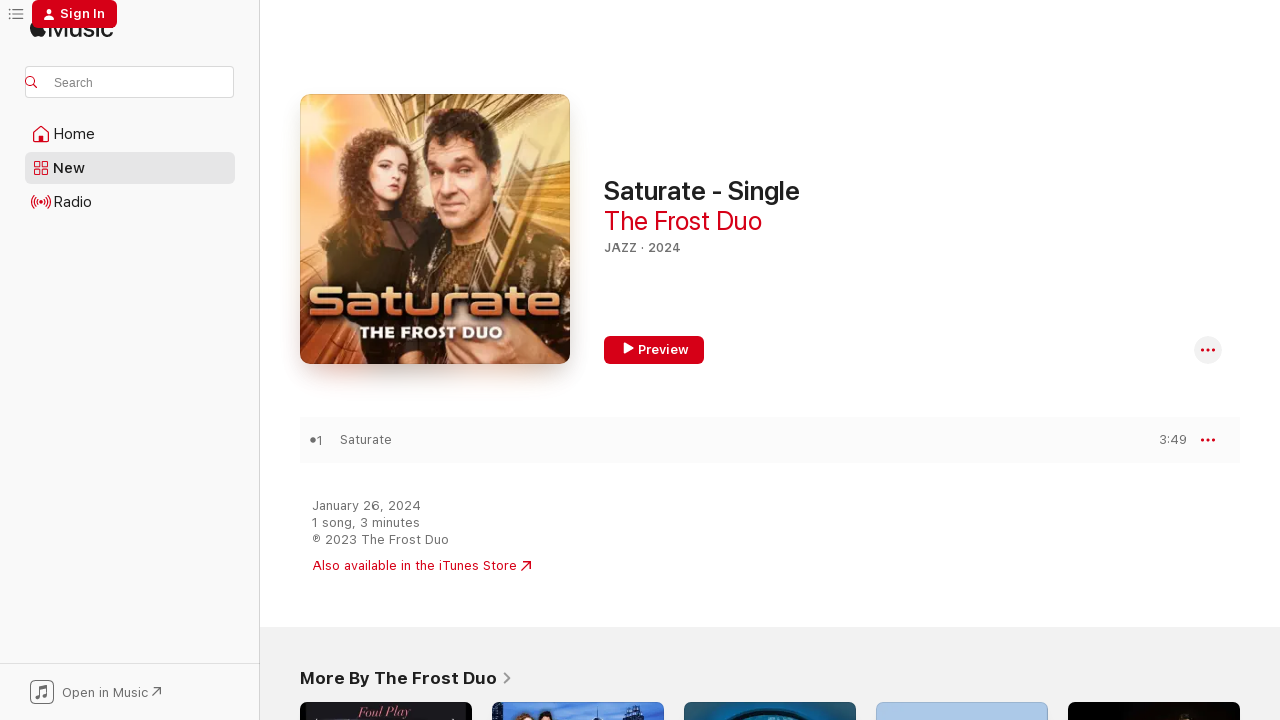

--- FILE ---
content_type: text/html
request_url: https://music.apple.com/us/album/saturate-single/1722855544
body_size: 21885
content:
<!DOCTYPE html>
<html dir="ltr" lang="en-US">
    <head>
        <!-- prettier-ignore -->
        <meta charset="utf-8">
        <!-- prettier-ignore -->
        <meta http-equiv="X-UA-Compatible" content="IE=edge">
        <!-- prettier-ignore -->
        <meta
            name="viewport"
            content="width=device-width,initial-scale=1,interactive-widget=resizes-content"
        >
        <!-- prettier-ignore -->
        <meta name="applicable-device" content="pc,mobile">
        <!-- prettier-ignore -->
        <meta name="referrer" content="strict-origin">
        <!-- prettier-ignore -->
        <link
            rel="apple-touch-icon"
            sizes="180x180"
            href="/assets/favicon/favicon-180.png"
        >
        <!-- prettier-ignore -->
        <link
            rel="icon"
            type="image/png"
            sizes="32x32"
            href="/assets/favicon/favicon-32.png"
        >
        <!-- prettier-ignore -->
        <link
            rel="icon"
            type="image/png"
            sizes="16x16"
            href="/assets/favicon/favicon-16.png"
        >
        <!-- prettier-ignore -->
        <link
            rel="mask-icon"
            href="/assets/favicon/favicon.svg"
            color="#fa233b"
        >
        <!-- prettier-ignore -->
        <link rel="manifest" href="/manifest.json">

        <title>‎Saturate - Single - Album by The Frost Duo - Apple Music</title><!-- HEAD_svelte-1cypuwr_START --><link rel="preconnect" href="//www.apple.com/wss/fonts" crossorigin="anonymous"><link rel="stylesheet" href="//www.apple.com/wss/fonts?families=SF+Pro,v4%7CSF+Pro+Icons,v1&amp;display=swap" type="text/css" referrerpolicy="strict-origin-when-cross-origin"><!-- HEAD_svelte-1cypuwr_END --><!-- HEAD_svelte-eg3hvx_START -->    <meta name="description" content="Listen to Saturate - Single by The Frost Duo on Apple Music. 2024. 1 Song. Duration: 3 minutes."> <meta name="keywords" content="listen, Saturate - Single, The Frost Duo, music, singles, songs, Jazz, streaming music, apple music"> <link rel="canonical" href="https://music.apple.com/us/album/saturate-single/1722855544">   <link rel="alternate" type="application/json+oembed" href="https://music.apple.com/api/oembed?url=https%3A%2F%2Fmusic.apple.com%2Fus%2Falbum%2Fsaturate-single%2F1722855544" title="Saturate - Single by The Frost Duo on Apple Music">  <meta name="al:ios:app_store_id" content="1108187390"> <meta name="al:ios:app_name" content="Apple Music"> <meta name="apple:content_id" content="1722855544"> <meta name="apple:title" content="Saturate - Single"> <meta name="apple:description" content="Listen to Saturate - Single by The Frost Duo on Apple Music. 2024. 1 Song. Duration: 3 minutes.">   <meta property="og:title" content="Saturate - Single by The Frost Duo on Apple Music"> <meta property="og:description" content="Album · 2024 · 1 Song"> <meta property="og:site_name" content="Apple Music - Web Player"> <meta property="og:url" content="https://music.apple.com/us/album/saturate-single/1722855544"> <meta property="og:image" content="https://is1-ssl.mzstatic.com/image/thumb/Music126/v4/ab/5a/fd/ab5afdfd-3862-888c-a380-9e6912733c4b/artwork.jpg/1200x630wp-60.jpg"> <meta property="og:image:secure_url" content="https://is1-ssl.mzstatic.com/image/thumb/Music126/v4/ab/5a/fd/ab5afdfd-3862-888c-a380-9e6912733c4b/artwork.jpg/1200x630wp-60.jpg"> <meta property="og:image:alt" content="Saturate - Single by The Frost Duo on Apple Music"> <meta property="og:image:width" content="1200"> <meta property="og:image:height" content="630"> <meta property="og:image:type" content="image/jpg"> <meta property="og:type" content="music.album"> <meta property="og:locale" content="en_US">  <meta property="music:song_count" content="1"> <meta property="music:song" content="https://music.apple.com/us/song/saturate/1722855545"> <meta property="music:song:preview_url:secure_url" content="https://music.apple.com/us/song/saturate/1722855545"> <meta property="music:song:disc" content="1"> <meta property="music:song:duration" content="PT3M49S"> <meta property="music:song:track" content="1">   <meta property="music:musician" content="https://music.apple.com/us/artist/the-frost-duo/1449251074"> <meta property="music:release_date" content="2024-01-26T00:00:00.000Z">   <meta name="twitter:title" content="Saturate - Single by The Frost Duo on Apple Music"> <meta name="twitter:description" content="Album · 2024 · 1 Song"> <meta name="twitter:site" content="@AppleMusic"> <meta name="twitter:image" content="https://is1-ssl.mzstatic.com/image/thumb/Music126/v4/ab/5a/fd/ab5afdfd-3862-888c-a380-9e6912733c4b/artwork.jpg/600x600bf-60.jpg"> <meta name="twitter:image:alt" content="Saturate - Single by The Frost Duo on Apple Music"> <meta name="twitter:card" content="summary">       <!-- HTML_TAG_START -->
                <script id=schema:music-album type="application/ld+json">
                    {"@context":"http://schema.org","@type":"MusicAlbum","name":"Saturate - Single","description":"Listen to Saturate - Single by The Frost Duo on Apple Music. 2024. 1 Song. Duration: 3 minutes.","citation":[{"@type":"MusicAlbum","image":"https://is1-ssl.mzstatic.com/image/thumb/Music116/v4/a6/be/70/a6be708a-3181-279c-f854-5dcd270e604e/artwork.jpg/1200x630bb.jpg","url":"https://music.apple.com/us/album/rip-city-single/1719960197","name":"Rip City - Single"},{"@type":"MusicAlbum","image":"https://is1-ssl.mzstatic.com/image/thumb/Music116/v4/5a/53/d3/5a53d31c-1a25-249e-1f9e-fdb390cf1bc9/198026736857.jpg/1200x630bb.jpg","url":"https://music.apple.com/us/album/no-one-else-but-you-single/1724004916","name":"No One Else But You - Single"},{"@type":"MusicAlbum","image":"https://is1-ssl.mzstatic.com/image/thumb/Music126/v4/eb/ce/e3/ebcee332-1cbf-e6df-d690-9ce65841eb25/198026497635.jpg/1200x630bb.jpg","url":"https://music.apple.com/us/album/pocket-change-single/1718594175","name":"Pocket Change - Single"},{"@type":"MusicAlbum","image":"https://is1-ssl.mzstatic.com/image/thumb/Music116/v4/f9/67/1b/f9671b91-6fe0-2502-27d2-192ca59d7e0c/artwork.jpg/1200x630bb.jpg","url":"https://music.apple.com/us/album/groove-tactics-single/1725727261","name":"Groove Tactics - Single"},{"@type":"MusicAlbum","image":"https://is1-ssl.mzstatic.com/image/thumb/Music211/v4/59/3d/d6/593dd673-e542-4f7b-7b2c-94067572281b/00810069451046_Cover.jpg/1200x630bb.jpg","url":"https://music.apple.com/us/album/could-it-be-im-falling-in-love-single/1821942702","name":"Could It Be I'm Falling In Love - Single"},{"@type":"MusicAlbum","image":"https://is1-ssl.mzstatic.com/image/thumb/Music126/v4/9f/24/63/9f246360-b2a0-4b9b-50cf-968ed3a96155/198025017834.jpg/1200x630bb.jpg","url":"https://music.apple.com/us/album/static-single/1680255056","name":"Static - Single"},{"@type":"MusicAlbum","image":"https://is1-ssl.mzstatic.com/image/thumb/Music221/v4/3c/06/71/3c067151-4dbf-67f8-8571-aa215712fe4f/artwork.jpg/1200x630bb.jpg","url":"https://music.apple.com/us/album/right-on-time-feat-jazmin-ghent-single/1761731863","name":"Right On Time (feat. Jazmin Ghent) - Single"},{"@type":"MusicAlbum","image":"https://is1-ssl.mzstatic.com/image/thumb/Music211/v4/48/d0/05/48d00547-7f56-392e-4cf0-78dc4fe92795/196871979108.jpg/1200x630bb.jpg","url":"https://music.apple.com/us/album/dick-cavett-single/1737822639","name":"Dick Cavett - Single"},{"@type":"MusicAlbum","image":"https://is1-ssl.mzstatic.com/image/thumb/Music116/v4/ba/a3/72/baa37244-fcd5-6442-9184-a626d2304847/634164019150.png/1200x630bb.jpg","url":"https://music.apple.com/us/album/another-one-feat-douglas-lira-masa-takumi-angie-nicole/1697571577","name":"Another One (feat. Douglas Lira, Masa Takumi & Angie Nicole) - Single"},{"@type":"MusicAlbum","image":"https://is1-ssl.mzstatic.com/image/thumb/Music116/v4/29/ac/76/29ac760d-edfe-27fe-2172-1a129c9ba27c/617831938848_3000.jpg/1200x630bb.jpg","url":"https://music.apple.com/us/album/soft-life-radio-edit-feat-philippe-saisse-single/1716650470","name":"Soft Life (Radio Edit) [feat. Philippe Saisse] - Single"}],"tracks":[{"@type":"MusicRecording","name":"Saturate","duration":"PT3M49S","url":"https://music.apple.com/us/song/saturate/1722855545","offers":{"@type":"Offer","category":"free","price":0},"audio":{"@type":"AudioObject","potentialAction":{"@type":"ListenAction","expectsAcceptanceOf":{"@type":"Offer","category":"free"},"target":{"@type":"EntryPoint","actionPlatform":"https://music.apple.com/us/song/saturate/1722855545"}},"name":"Saturate","contentUrl":"https://audio-ssl.itunes.apple.com/itunes-assets/AudioPreview116/v4/d7/9c/f8/d79cf857-d626-6198-9a1e-e6e1cdbc6434/mzaf_2442044854034688061.plus.aac.ep.m4a","duration":"PT3M49S","uploadDate":"2024-01-26","thumbnailUrl":"https://is1-ssl.mzstatic.com/image/thumb/Music126/v4/ab/5a/fd/ab5afdfd-3862-888c-a380-9e6912733c4b/artwork.jpg/1200x630bb.jpg"}}],"workExample":[{"@type":"MusicAlbum","image":"https://is1-ssl.mzstatic.com/image/thumb/Music221/v4/3c/df/be/3cdfbe2d-ead1-baff-26ac-abf926ab2080/artwork.jpg/1200x630bb.jpg","url":"https://music.apple.com/us/album/foul-play-single/1757048972","name":"Foul Play - Single"},{"@type":"MusicAlbum","image":"https://is1-ssl.mzstatic.com/image/thumb/Music126/v4/f1/11/31/f11131c9-806b-aa9b-017f-09185e371ac6/198015913016.jpg/1200x630bb.jpg","url":"https://music.apple.com/us/album/french-blues-feat-thom-rotella-david-shaver-single/1676786454","name":"French Blues (feat. Thom Rotella & David Shaver) - Single"},{"@type":"MusicAlbum","image":"https://is1-ssl.mzstatic.com/image/thumb/Music116/v4/c4/08/ed/c408edad-432e-b7b7-f843-981d1b837a15/198025463082.jpg/1200x630bb.jpg","url":"https://music.apple.com/us/album/blue-love-feat-romero-single/1694836173","name":"Blue Love (feat. Romero) - Single"},{"@type":"MusicAlbum","image":"https://is1-ssl.mzstatic.com/image/thumb/Music122/v4/d1/42/77/d14277e5-cd78-d1a4-f227-6917132e99ea/198003899803.jpg/1200x630bb.jpg","url":"https://music.apple.com/us/album/play-nice-ep/1632606902","name":"Play Nice - EP"},{"@type":"MusicAlbum","image":"https://is1-ssl.mzstatic.com/image/thumb/Music124/v4/76/83/fa/7683faa7-d132-779c-8b99-28e4db6afe06/195079020476.jpg/1200x630bb.jpg","url":"https://music.apple.com/us/album/baby-one-more-time-single/1502160729","name":"Baby One More Time - Single"},{"@type":"MusicAlbum","image":"https://is1-ssl.mzstatic.com/image/thumb/Music112/v4/45/33/20/4533209d-b6b8-7ce1-7783-7c20e40fd7e4/198004828871.jpg/1200x630bb.jpg","url":"https://music.apple.com/us/album/my-funny-valentine-single/1651473082","name":"My Funny Valentine - Single"},{"@type":"MusicAlbum","image":"https://is1-ssl.mzstatic.com/image/thumb/Music125/v4/f5/b1/50/f5b15059-520d-49d9-d070-f70c77cc1e12/198000879938.jpg/1200x630bb.jpg","url":"https://music.apple.com/us/album/love-you-from-afar-radio-edit-single/1581018684","name":"Love You from Afar (Radio Edit) - Single"},{"@type":"MusicAlbum","image":"https://is1-ssl.mzstatic.com/image/thumb/Music113/v4/11/87/f3/1187f38c-9531-7bf2-acda-5349f7b8ce34/193428849976.jpg/1200x630bb.jpg","url":"https://music.apple.com/us/album/spring/1456544882","name":"Spring"},{"@type":"MusicAlbum","image":"https://is1-ssl.mzstatic.com/image/thumb/Music114/v4/84/af/3c/84af3c94-e234-0b81-1b2d-e279434bffbb/195448398069.jpg/1200x630bb.jpg","url":"https://music.apple.com/us/album/new-years-day-single/1531777169","name":"New Years Day - Single"},{"@type":"MusicAlbum","image":"https://is1-ssl.mzstatic.com/image/thumb/Music114/v4/0a/1b/ec/0a1bec0a-d1b9-a963-da39-6fb9e30f0d79/193428738157.jpg/1200x630bb.jpg","url":"https://music.apple.com/us/album/tiger-single/1454156055","name":"Tiger - Single"},{"@type":"MusicAlbum","image":"https://is1-ssl.mzstatic.com/image/thumb/Music114/v4/5a/dc/0e/5adc0e8c-0623-6ec2-9df6-9b719a060084/195999796284.jpg/1200x630bb.jpg","url":"https://music.apple.com/us/album/changes-single/1559466811","name":"Changes - Single"},{"@type":"MusicAlbum","image":"https://is1-ssl.mzstatic.com/image/thumb/Music114/v4/80/aa/c4/80aac4cc-9e9a-9f56-b63a-d00ec7700e54/193428707788.jpg/1200x630bb.jpg","url":"https://music.apple.com/us/album/not-your-time-single/1453326644","name":"Not Your Time - Single"},{"@type":"MusicAlbum","image":"https://is1-ssl.mzstatic.com/image/thumb/Music115/v4/54/5f/87/545f8787-ee30-453a-07f7-874d9612d4bc/198000513252.jpg/1200x630bb.jpg","url":"https://music.apple.com/us/album/love-you-from-afar-single/1572119946","name":"Love You from Afar - Single"},{"@type":"MusicAlbum","image":"https://is1-ssl.mzstatic.com/image/thumb/Music123/v4/03/6a/21/036a2142-4355-61cc-dcff-dc04da7a1b87/5054526291485_1.jpg/1200x630bb.jpg","url":"https://music.apple.com/us/album/walking-away-single/1475627868","name":"Walking Away - Single"},{"@type":"MusicAlbum","image":"https://is1-ssl.mzstatic.com/image/thumb/Music116/v4/6e/f7/b1/6ef7b10b-f672-c629-c71f-23fa1a778c68/198002591005.jpg/1200x630bb.jpg","url":"https://music.apple.com/us/album/fall-apart-single/1596599185","name":"Fall Apart - Single"},{"@type":"MusicRecording","name":"Saturate","duration":"PT3M49S","url":"https://music.apple.com/us/song/saturate/1722855545","offers":{"@type":"Offer","category":"free","price":0},"audio":{"@type":"AudioObject","potentialAction":{"@type":"ListenAction","expectsAcceptanceOf":{"@type":"Offer","category":"free"},"target":{"@type":"EntryPoint","actionPlatform":"https://music.apple.com/us/song/saturate/1722855545"}},"name":"Saturate","contentUrl":"https://audio-ssl.itunes.apple.com/itunes-assets/AudioPreview116/v4/d7/9c/f8/d79cf857-d626-6198-9a1e-e6e1cdbc6434/mzaf_2442044854034688061.plus.aac.ep.m4a","duration":"PT3M49S","uploadDate":"2024-01-26","thumbnailUrl":"https://is1-ssl.mzstatic.com/image/thumb/Music126/v4/ab/5a/fd/ab5afdfd-3862-888c-a380-9e6912733c4b/artwork.jpg/1200x630bb.jpg"}}],"url":"https://music.apple.com/us/album/saturate-single/1722855544","image":"https://is1-ssl.mzstatic.com/image/thumb/Music126/v4/ab/5a/fd/ab5afdfd-3862-888c-a380-9e6912733c4b/artwork.jpg/1200x630bb.jpg","potentialAction":{"@type":"ListenAction","expectsAcceptanceOf":{"@type":"Offer","category":"free"},"target":{"@type":"EntryPoint","actionPlatform":"https://music.apple.com/us/album/saturate-single/1722855544"}},"genre":["Jazz","Music","R&B/Soul"],"datePublished":"2024-01-26","byArtist":[{"@type":"MusicGroup","url":"https://music.apple.com/us/artist/the-frost-duo/1449251074","name":"The Frost Duo"}]}
                </script>
                <!-- HTML_TAG_END -->    <!-- HEAD_svelte-eg3hvx_END -->
      <script type="module" crossorigin src="/assets/index~90a29058ba.js"></script>
      <link rel="stylesheet" href="/assets/index~fbf29d0525.css">
      <script type="module">import.meta.url;import("_").catch(()=>1);async function* g(){};window.__vite_is_modern_browser=true;</script>
      <script type="module">!function(){if(window.__vite_is_modern_browser)return;console.warn("vite: loading legacy chunks, syntax error above and the same error below should be ignored");var e=document.getElementById("vite-legacy-polyfill"),n=document.createElement("script");n.src=e.src,n.onload=function(){System.import(document.getElementById('vite-legacy-entry').getAttribute('data-src'))},document.body.appendChild(n)}();</script>
    </head>
    <body>
        
        <script
            async
            src="/includes/js-cdn/musickit/v3/amp/musickit.js"
        ></script>
        <script
            type="module"
            async
            src="/includes/js-cdn/musickit/v3/components/musickit-components/musickit-components.esm.js"
        ></script>
        <script
            nomodule
            async
            src="/includes/js-cdn/musickit/v3/components/musickit-components/musickit-components.js"
        ></script>
        <svg style="display: none" xmlns="http://www.w3.org/2000/svg">
            <symbol id="play-circle-fill" viewBox="0 0 60 60">
                <path
                    class="icon-circle-fill__circle"
                    fill="var(--iconCircleFillBG, transparent)"
                    d="M30 60c16.411 0 30-13.617 30-30C60 13.588 46.382 0 29.971 0 13.588 0 .001 13.588.001 30c0 16.383 13.617 30 30 30Z"
                />
                <path
                    fill="var(--iconFillArrow, var(--keyColor, black))"
                    d="M24.411 41.853c-1.41.853-3.028.177-3.028-1.294V19.47c0-1.44 1.735-2.058 3.028-1.294l17.265 10.235a1.89 1.89 0 0 1 0 3.265L24.411 41.853Z"
                />
            </symbol>
        </svg>
        <div class="body-container">
              <div class="app-container svelte-t3vj1e" data-testid="app-container">   <div class="header svelte-rjjbqs" data-testid="header"><nav data-testid="navigation" class="navigation svelte-13li0vp"><div class="navigation__header svelte-13li0vp"><div data-testid="logo" class="logo svelte-1o7dz8w"> <a aria-label="Apple Music" role="img" href="https://music.apple.com/us/home" class="svelte-1o7dz8w"><svg height="20" viewBox="0 0 83 20" width="83" xmlns="http://www.w3.org/2000/svg" class="logo" aria-hidden="true"><path d="M34.752 19.746V6.243h-.088l-5.433 13.503h-2.074L21.711 6.243h-.087v13.503h-2.548V1.399h3.235l5.833 14.621h.1l5.82-14.62h3.248v18.347h-2.56zm16.649 0h-2.586v-2.263h-.062c-.725 1.602-2.061 2.504-4.072 2.504-2.86 0-4.61-1.894-4.61-4.958V6.37h2.698v8.125c0 2.034.95 3.127 2.81 3.127 1.95 0 3.124-1.373 3.124-3.458V6.37H51.4v13.376zm7.394-13.618c3.06 0 5.046 1.73 5.134 4.196h-2.536c-.15-1.296-1.087-2.11-2.598-2.11-1.462 0-2.436.724-2.436 1.793 0 .839.6 1.41 2.023 1.741l2.136.496c2.686.636 3.71 1.704 3.71 3.636 0 2.442-2.236 4.12-5.333 4.12-3.285 0-5.26-1.64-5.509-4.183h2.673c.25 1.398 1.187 2.085 2.836 2.085 1.623 0 2.623-.687 2.623-1.78 0-.865-.487-1.373-1.924-1.704l-2.136-.508c-2.498-.585-3.735-1.806-3.735-3.75 0-2.391 2.049-4.032 5.072-4.032zM66.1 2.836c0-.878.7-1.577 1.561-1.577.862 0 1.55.7 1.55 1.577 0 .864-.688 1.576-1.55 1.576a1.573 1.573 0 0 1-1.56-1.576zm.212 3.534h2.698v13.376h-2.698zm14.089 4.603c-.275-1.424-1.324-2.556-3.085-2.556-2.086 0-3.46 1.767-3.46 4.64 0 2.938 1.386 4.642 3.485 4.642 1.66 0 2.748-.928 3.06-2.48H83C82.713 18.067 80.477 20 77.317 20c-3.76 0-6.208-2.62-6.208-6.942 0-4.247 2.448-6.93 6.183-6.93 3.385 0 5.446 2.213 5.683 4.845h-2.573zM10.824 3.189c-.698.834-1.805 1.496-2.913 1.398-.145-1.128.41-2.33 1.036-3.065C9.644.662 10.848.05 11.835 0c.121 1.178-.336 2.33-1.01 3.19zm.999 1.619c.624.049 2.425.244 3.578 1.98-.096.074-2.137 1.272-2.113 3.79.024 3.01 2.593 4.012 2.617 4.037-.024.074-.407 1.419-1.344 2.812-.817 1.224-1.657 2.422-3.002 2.447-1.297.024-1.73-.783-3.218-.783-1.489 0-1.97.758-3.194.807-1.297.048-2.28-1.297-3.097-2.52C.368 14.908-.904 10.408.825 7.375c.84-1.516 2.377-2.47 4.034-2.495 1.273-.023 2.45.857 3.218.857.769 0 2.137-1.027 3.746-.93z"></path></svg></a>   </div> <div class="search-input-wrapper svelte-nrtdem" data-testid="search-input"><div data-testid="amp-search-input" aria-controls="search-suggestions" aria-expanded="false" aria-haspopup="listbox" aria-owns="search-suggestions" class="search-input-container svelte-rg26q6" tabindex="-1" role=""><div class="flex-container svelte-rg26q6"><form id="search-input-form" class="svelte-rg26q6"><svg height="16" width="16" viewBox="0 0 16 16" class="search-svg" aria-hidden="true"><path d="M11.87 10.835c.018.015.035.03.051.047l3.864 3.863a.735.735 0 1 1-1.04 1.04l-3.863-3.864a.744.744 0 0 1-.047-.051 6.667 6.667 0 1 1 1.035-1.035zM6.667 12a5.333 5.333 0 1 0 0-10.667 5.333 5.333 0 0 0 0 10.667z"></path></svg> <input aria-autocomplete="list" aria-multiline="false" aria-controls="search-suggestions" placeholder="Search" spellcheck="false" autocomplete="off" autocorrect="off" autocapitalize="off" type="text" inputmode="search" class="search-input__text-field svelte-rg26q6" data-testid="search-input__text-field"></form> </div> <div data-testid="search-scope-bar"></div>   </div> </div></div> <div data-testid="navigation-content" class="navigation__content svelte-13li0vp" id="navigation" aria-hidden="false"><div class="navigation__scrollable-container svelte-13li0vp"><div data-testid="navigation-items-primary" class="navigation-items navigation-items--primary svelte-ng61m8"> <ul class="navigation-items__list svelte-ng61m8">  <li class="navigation-item navigation-item__home svelte-1a5yt87" aria-selected="false" data-testid="navigation-item"> <a href="https://music.apple.com/us/home" class="navigation-item__link svelte-1a5yt87" role="button" data-testid="home" aria-pressed="false"><div class="navigation-item__content svelte-zhx7t9"> <span class="navigation-item__icon svelte-zhx7t9"> <svg width="24" height="24" viewBox="0 0 24 24" xmlns="http://www.w3.org/2000/svg" aria-hidden="true"><path d="M5.93 20.16a1.94 1.94 0 0 1-1.43-.502c-.334-.335-.502-.794-.502-1.393v-7.142c0-.362.062-.688.177-.953.123-.264.326-.529.6-.75l6.145-5.157c.176-.141.344-.247.52-.318.176-.07.362-.105.564-.105.194 0 .388.035.565.105.176.07.352.177.52.318l6.146 5.158c.273.23.467.476.59.75.124.264.177.59.177.96v7.134c0 .59-.159 1.058-.503 1.393-.335.335-.811.503-1.428.503H5.929Zm12.14-1.172c.221 0 .406-.07.547-.212a.688.688 0 0 0 .22-.511v-7.142c0-.177-.026-.344-.087-.459a.97.97 0 0 0-.265-.353l-6.154-5.149a.756.756 0 0 0-.177-.115.37.37 0 0 0-.15-.035.37.37 0 0 0-.158.035l-.177.115-6.145 5.15a.982.982 0 0 0-.274.352 1.13 1.13 0 0 0-.088.468v7.133c0 .203.08.379.23.511a.744.744 0 0 0 .546.212h12.133Zm-8.323-4.7c0-.176.062-.326.177-.432a.6.6 0 0 1 .423-.159h3.315c.176 0 .326.053.432.16s.159.255.159.431v4.973H9.756v-4.973Z"></path></svg> </span> <span class="navigation-item__label svelte-zhx7t9"> Home </span> </div></a>  </li>  <li class="navigation-item navigation-item__new svelte-1a5yt87" aria-selected="false" data-testid="navigation-item"> <a href="https://music.apple.com/us/new" class="navigation-item__link svelte-1a5yt87" role="button" data-testid="new" aria-pressed="false"><div class="navigation-item__content svelte-zhx7t9"> <span class="navigation-item__icon svelte-zhx7t9"> <svg height="24" viewBox="0 0 24 24" width="24" aria-hidden="true"><path d="M9.92 11.354c.966 0 1.453-.487 1.453-1.49v-3.4c0-1.004-.487-1.483-1.453-1.483H6.452C5.487 4.981 5 5.46 5 6.464v3.4c0 1.003.487 1.49 1.452 1.49zm7.628 0c.965 0 1.452-.487 1.452-1.49v-3.4c0-1.004-.487-1.483-1.452-1.483h-3.46c-.974 0-1.46.479-1.46 1.483v3.4c0 1.003.486 1.49 1.46 1.49zm-7.65-1.073h-3.43c-.266 0-.396-.137-.396-.418v-3.4c0-.273.13-.41.396-.41h3.43c.265 0 .402.137.402.41v3.4c0 .281-.137.418-.403.418zm7.634 0h-3.43c-.273 0-.402-.137-.402-.418v-3.4c0-.273.129-.41.403-.41h3.43c.265 0 .395.137.395.41v3.4c0 .281-.13.418-.396.418zm-7.612 8.7c.966 0 1.453-.48 1.453-1.483v-3.407c0-.996-.487-1.483-1.453-1.483H6.452c-.965 0-1.452.487-1.452 1.483v3.407c0 1.004.487 1.483 1.452 1.483zm7.628 0c.965 0 1.452-.48 1.452-1.483v-3.407c0-.996-.487-1.483-1.452-1.483h-3.46c-.974 0-1.46.487-1.46 1.483v3.407c0 1.004.486 1.483 1.46 1.483zm-7.65-1.072h-3.43c-.266 0-.396-.137-.396-.41v-3.4c0-.282.13-.418.396-.418h3.43c.265 0 .402.136.402.418v3.4c0 .273-.137.41-.403.41zm7.634 0h-3.43c-.273 0-.402-.137-.402-.41v-3.4c0-.282.129-.418.403-.418h3.43c.265 0 .395.136.395.418v3.4c0 .273-.13.41-.396.41z" fill-opacity=".95"></path></svg> </span> <span class="navigation-item__label svelte-zhx7t9"> New </span> </div></a>  </li>  <li class="navigation-item navigation-item__radio svelte-1a5yt87" aria-selected="false" data-testid="navigation-item"> <a href="https://music.apple.com/us/radio" class="navigation-item__link svelte-1a5yt87" role="button" data-testid="radio" aria-pressed="false"><div class="navigation-item__content svelte-zhx7t9"> <span class="navigation-item__icon svelte-zhx7t9"> <svg width="24" height="24" viewBox="0 0 24 24" xmlns="http://www.w3.org/2000/svg" aria-hidden="true"><path d="M19.359 18.57C21.033 16.818 22 14.461 22 11.89s-.967-4.93-2.641-6.68c-.276-.292-.653-.26-.868-.023-.222.246-.176.591.085.868 1.466 1.535 2.272 3.593 2.272 5.835 0 2.241-.806 4.3-2.272 5.835-.261.268-.307.621-.085.86.215.245.592.276.868-.016zm-13.85.014c.222-.238.176-.59-.085-.86-1.474-1.535-2.272-3.593-2.272-5.834 0-2.242.798-4.3 2.272-5.835.261-.277.307-.622.085-.868-.215-.238-.592-.269-.868.023C2.967 6.96 2 9.318 2 11.89s.967 4.929 2.641 6.68c.276.29.653.26.868.014zm1.957-1.873c.223-.253.162-.583-.1-.867-.951-1.068-1.473-2.45-1.473-3.954 0-1.505.522-2.887 1.474-3.954.26-.284.322-.614.1-.876-.23-.26-.622-.26-.891.039-1.175 1.274-1.827 2.963-1.827 4.79 0 1.82.652 3.517 1.827 4.784.269.3.66.307.89.038zm9.958-.038c1.175-1.267 1.827-2.964 1.827-4.783 0-1.828-.652-3.517-1.827-4.791-.269-.3-.66-.3-.89-.039-.23.262-.162.592.092.876.96 1.067 1.481 2.449 1.481 3.954 0 1.504-.522 2.886-1.481 3.954-.254.284-.323.614-.092.867.23.269.621.261.89-.038zm-8.061-1.966c.23-.26.13-.568-.092-.883-.415-.522-.63-1.197-.63-1.934 0-.737.215-1.413.63-1.943.222-.307.322-.614.092-.875s-.653-.261-.906.054a4.385 4.385 0 0 0-.968 2.764 4.38 4.38 0 0 0 .968 2.756c.253.322.675.322.906.061zm6.18-.061a4.38 4.38 0 0 0 .968-2.756 4.385 4.385 0 0 0-.968-2.764c-.253-.315-.675-.315-.906-.054-.23.261-.138.568.092.875.415.53.63 1.206.63 1.943 0 .737-.215 1.412-.63 1.934-.23.315-.322.622-.092.883s.653.261.906-.061zm-3.547-.967c.96 0 1.789-.814 1.789-1.797s-.83-1.789-1.789-1.789c-.96 0-1.781.806-1.781 1.789 0 .983.821 1.797 1.781 1.797z"></path></svg> </span> <span class="navigation-item__label svelte-zhx7t9"> Radio </span> </div></a>  </li>  <li class="navigation-item navigation-item__search svelte-1a5yt87" aria-selected="false" data-testid="navigation-item"> <a href="https://music.apple.com/us/search" class="navigation-item__link svelte-1a5yt87" role="button" data-testid="search" aria-pressed="false"><div class="navigation-item__content svelte-zhx7t9"> <span class="navigation-item__icon svelte-zhx7t9"> <svg height="24" viewBox="0 0 24 24" width="24" aria-hidden="true"><path d="M17.979 18.553c.476 0 .813-.366.813-.835a.807.807 0 0 0-.235-.586l-3.45-3.457a5.61 5.61 0 0 0 1.158-3.413c0-3.098-2.535-5.633-5.633-5.633C7.542 4.63 5 7.156 5 10.262c0 3.098 2.534 5.632 5.632 5.632a5.614 5.614 0 0 0 3.274-1.055l3.472 3.472a.835.835 0 0 0 .6.242zm-7.347-3.875c-2.417 0-4.416-2-4.416-4.416 0-2.417 2-4.417 4.416-4.417 2.417 0 4.417 2 4.417 4.417s-2 4.416-4.417 4.416z" fill-opacity=".95"></path></svg> </span> <span class="navigation-item__label svelte-zhx7t9"> Search </span> </div></a>  </li></ul> </div>   </div> <div class="navigation__native-cta"><div slot="native-cta"><div data-testid="native-cta" class="native-cta svelte-1t4vswz  native-cta--authenticated"><button class="native-cta__button svelte-1t4vswz" data-testid="native-cta-button"><span class="native-cta__app-icon svelte-1t4vswz"><svg width="24" height="24" xmlns="http://www.w3.org/2000/svg" xml:space="preserve" style="fill-rule:evenodd;clip-rule:evenodd;stroke-linejoin:round;stroke-miterlimit:2" viewBox="0 0 24 24" slot="app-icon" aria-hidden="true"><path d="M22.567 1.496C21.448.393 19.956.045 17.293.045H6.566c-2.508 0-4.028.376-5.12 1.465C.344 2.601 0 4.09 0 6.611v10.727c0 2.695.33 4.18 1.432 5.257 1.106 1.103 2.595 1.45 5.275 1.45h10.586c2.663 0 4.169-.347 5.274-1.45C23.656 21.504 24 20.033 24 17.338V6.752c0-2.694-.344-4.179-1.433-5.256Zm.411 4.9v11.299c0 1.898-.338 3.286-1.188 4.137-.851.864-2.256 1.191-4.141 1.191H6.35c-1.884 0-3.303-.341-4.154-1.191-.85-.851-1.174-2.239-1.174-4.137V6.54c0-2.014.324-3.445 1.16-4.295.851-.864 2.312-1.177 4.313-1.177h11.154c1.885 0 3.29.341 4.141 1.191.864.85 1.188 2.239 1.188 4.137Z" style="fill-rule:nonzero"></path><path d="M7.413 19.255c.987 0 2.48-.728 2.48-2.672v-6.385c0-.35.063-.428.378-.494l5.298-1.095c.351-.067.534.025.534.333l.035 4.286c0 .337-.182.586-.53.652l-1.014.228c-1.361.3-2.007.923-2.007 1.937 0 1.017.79 1.748 1.926 1.748.986 0 2.444-.679 2.444-2.64V5.654c0-.636-.279-.821-1.016-.66L9.646 6.298c-.448.091-.674.329-.674.699l.035 7.697c0 .336-.148.546-.446.613l-1.067.21c-1.329.266-1.986.93-1.986 1.993 0 1.017.786 1.745 1.905 1.745Z" style="fill-rule:nonzero"></path></svg></span> <span class="native-cta__label svelte-1t4vswz">Open in Music</span> <span class="native-cta__arrow svelte-1t4vswz"><svg height="16" width="16" viewBox="0 0 16 16" class="native-cta-action" aria-hidden="true"><path d="M1.559 16 13.795 3.764v8.962H16V0H3.274v2.205h8.962L0 14.441 1.559 16z"></path></svg></span></button> </div>  </div></div></div> </nav> </div>  <div class="player-bar player-bar__floating-player svelte-1rr9v04" data-testid="player-bar" aria-label="Music controls" aria-hidden="false">   </div>   <div id="scrollable-page" class="scrollable-page svelte-mt0bfj" data-main-content data-testid="main-section" aria-hidden="false"><main data-testid="main" class="svelte-bzjlhs"><div class="content-container svelte-bzjlhs" data-testid="content-container"><div class="search-input-wrapper svelte-nrtdem" data-testid="search-input"><div data-testid="amp-search-input" aria-controls="search-suggestions" aria-expanded="false" aria-haspopup="listbox" aria-owns="search-suggestions" class="search-input-container svelte-rg26q6" tabindex="-1" role=""><div class="flex-container svelte-rg26q6"><form id="search-input-form" class="svelte-rg26q6"><svg height="16" width="16" viewBox="0 0 16 16" class="search-svg" aria-hidden="true"><path d="M11.87 10.835c.018.015.035.03.051.047l3.864 3.863a.735.735 0 1 1-1.04 1.04l-3.863-3.864a.744.744 0 0 1-.047-.051 6.667 6.667 0 1 1 1.035-1.035zM6.667 12a5.333 5.333 0 1 0 0-10.667 5.333 5.333 0 0 0 0 10.667z"></path></svg> <input value="" aria-autocomplete="list" aria-multiline="false" aria-controls="search-suggestions" placeholder="Search" spellcheck="false" autocomplete="off" autocorrect="off" autocapitalize="off" type="text" inputmode="search" class="search-input__text-field svelte-rg26q6" data-testid="search-input__text-field"></form> </div> <div data-testid="search-scope-bar"> </div>   </div> </div>      <div class="section svelte-wa5vzl" data-testid="section-container" aria-label="Featured"> <div class="section-content svelte-wa5vzl" data-testid="section-content">  <div class="container-detail-header svelte-rknnd2 container-detail-header--no-description" data-testid="container-detail-header"><div slot="artwork"><div class="artwork__radiosity svelte-1agpw2h"> <div data-testid="artwork-component" class="artwork-component artwork-component--aspect-ratio artwork-component--orientation-square svelte-g1i36u        artwork-component--has-borders" style="
            --artwork-bg-color: #fed68b;
            --aspect-ratio: 1;
            --placeholder-bg-color: #fed68b;
       ">   <picture class="svelte-g1i36u"><source sizes=" (max-width:1319px) 296px,(min-width:1320px) and (max-width:1679px) 316px,316px" srcset="https://is1-ssl.mzstatic.com/image/thumb/Music126/v4/ab/5a/fd/ab5afdfd-3862-888c-a380-9e6912733c4b/artwork.jpg/296x296bb.webp 296w,https://is1-ssl.mzstatic.com/image/thumb/Music126/v4/ab/5a/fd/ab5afdfd-3862-888c-a380-9e6912733c4b/artwork.jpg/316x316bb.webp 316w,https://is1-ssl.mzstatic.com/image/thumb/Music126/v4/ab/5a/fd/ab5afdfd-3862-888c-a380-9e6912733c4b/artwork.jpg/592x592bb.webp 592w,https://is1-ssl.mzstatic.com/image/thumb/Music126/v4/ab/5a/fd/ab5afdfd-3862-888c-a380-9e6912733c4b/artwork.jpg/632x632bb.webp 632w" type="image/webp"> <source sizes=" (max-width:1319px) 296px,(min-width:1320px) and (max-width:1679px) 316px,316px" srcset="https://is1-ssl.mzstatic.com/image/thumb/Music126/v4/ab/5a/fd/ab5afdfd-3862-888c-a380-9e6912733c4b/artwork.jpg/296x296bb-60.jpg 296w,https://is1-ssl.mzstatic.com/image/thumb/Music126/v4/ab/5a/fd/ab5afdfd-3862-888c-a380-9e6912733c4b/artwork.jpg/316x316bb-60.jpg 316w,https://is1-ssl.mzstatic.com/image/thumb/Music126/v4/ab/5a/fd/ab5afdfd-3862-888c-a380-9e6912733c4b/artwork.jpg/592x592bb-60.jpg 592w,https://is1-ssl.mzstatic.com/image/thumb/Music126/v4/ab/5a/fd/ab5afdfd-3862-888c-a380-9e6912733c4b/artwork.jpg/632x632bb-60.jpg 632w" type="image/jpeg"> <img alt="" class="artwork-component__contents artwork-component__image svelte-g1i36u" loading="lazy" src="/assets/artwork/1x1.gif" role="presentation" decoding="async" width="316" height="316" fetchpriority="auto" style="opacity: 1;"></picture> </div></div> <div data-testid="artwork-component" class="artwork-component artwork-component--aspect-ratio artwork-component--orientation-square svelte-g1i36u        artwork-component--has-borders" style="
            --artwork-bg-color: #fed68b;
            --aspect-ratio: 1;
            --placeholder-bg-color: #fed68b;
       ">   <picture class="svelte-g1i36u"><source sizes=" (max-width:1319px) 296px,(min-width:1320px) and (max-width:1679px) 316px,316px" srcset="https://is1-ssl.mzstatic.com/image/thumb/Music126/v4/ab/5a/fd/ab5afdfd-3862-888c-a380-9e6912733c4b/artwork.jpg/296x296bb.webp 296w,https://is1-ssl.mzstatic.com/image/thumb/Music126/v4/ab/5a/fd/ab5afdfd-3862-888c-a380-9e6912733c4b/artwork.jpg/316x316bb.webp 316w,https://is1-ssl.mzstatic.com/image/thumb/Music126/v4/ab/5a/fd/ab5afdfd-3862-888c-a380-9e6912733c4b/artwork.jpg/592x592bb.webp 592w,https://is1-ssl.mzstatic.com/image/thumb/Music126/v4/ab/5a/fd/ab5afdfd-3862-888c-a380-9e6912733c4b/artwork.jpg/632x632bb.webp 632w" type="image/webp"> <source sizes=" (max-width:1319px) 296px,(min-width:1320px) and (max-width:1679px) 316px,316px" srcset="https://is1-ssl.mzstatic.com/image/thumb/Music126/v4/ab/5a/fd/ab5afdfd-3862-888c-a380-9e6912733c4b/artwork.jpg/296x296bb-60.jpg 296w,https://is1-ssl.mzstatic.com/image/thumb/Music126/v4/ab/5a/fd/ab5afdfd-3862-888c-a380-9e6912733c4b/artwork.jpg/316x316bb-60.jpg 316w,https://is1-ssl.mzstatic.com/image/thumb/Music126/v4/ab/5a/fd/ab5afdfd-3862-888c-a380-9e6912733c4b/artwork.jpg/592x592bb-60.jpg 592w,https://is1-ssl.mzstatic.com/image/thumb/Music126/v4/ab/5a/fd/ab5afdfd-3862-888c-a380-9e6912733c4b/artwork.jpg/632x632bb-60.jpg 632w" type="image/jpeg"> <img alt="Saturate - Single" class="artwork-component__contents artwork-component__image svelte-g1i36u" loading="lazy" src="/assets/artwork/1x1.gif" role="presentation" decoding="async" width="316" height="316" fetchpriority="auto" style="opacity: 1;"></picture> </div></div> <div class="headings svelte-rknnd2"> <h1 class="headings__title svelte-rknnd2" data-testid="non-editable-product-title"><span dir="auto">Saturate - Single</span> <span class="headings__badges svelte-rknnd2">   </span></h1> <div class="headings__subtitles svelte-rknnd2" data-testid="product-subtitles"> <a data-testid="click-action" class="click-action svelte-c0t0j2" href="https://music.apple.com/us/artist/the-frost-duo/1449251074">The Frost Duo</a> </div> <div class="headings__tertiary-titles"> </div> <div class="headings__metadata-bottom svelte-rknnd2">JAZZ · 2024 </div></div>  <div class="primary-actions svelte-rknnd2"><div class="primary-actions__button primary-actions__button--play svelte-rknnd2"><div data-testid="button-action" class="button svelte-rka6wn primary"><button data-testid="click-action" class="click-action svelte-c0t0j2" aria-label="" ><span class="icon svelte-rka6wn" data-testid="play-icon"><svg height="16" viewBox="0 0 16 16" width="16"><path d="m4.4 15.14 10.386-6.096c.842-.459.794-1.64 0-2.097L4.401.85c-.87-.53-2-.12-2 .82v12.625c0 .966 1.06 1.4 2 .844z"></path></svg></span>  Preview</button> </div> </div> <div class="primary-actions__button primary-actions__button--shuffle svelte-rknnd2"> </div></div> <div class="secondary-actions svelte-rknnd2"><div class="secondary-actions svelte-1agpw2h" slot="secondary-actions">  <div class="cloud-buttons svelte-u0auos" data-testid="cloud-buttons">  <amp-contextual-menu-button config="[object Object]" class="svelte-dj0bcp"> <span aria-label="MORE" class="more-button svelte-dj0bcp more-button--platter" data-testid="more-button" slot="trigger-content"><svg width="28" height="28" viewBox="0 0 28 28" class="glyph" xmlns="http://www.w3.org/2000/svg"><circle fill="var(--iconCircleFill, transparent)" cx="14" cy="14" r="14"></circle><path fill="var(--iconEllipsisFill, white)" d="M10.105 14c0-.87-.687-1.55-1.564-1.55-.862 0-1.557.695-1.557 1.55 0 .848.695 1.55 1.557 1.55.855 0 1.564-.702 1.564-1.55zm5.437 0c0-.87-.68-1.55-1.542-1.55A1.55 1.55 0 0012.45 14c0 .848.695 1.55 1.55 1.55.848 0 1.542-.702 1.542-1.55zm5.474 0c0-.87-.687-1.55-1.557-1.55-.87 0-1.564.695-1.564 1.55 0 .848.694 1.55 1.564 1.55.848 0 1.557-.702 1.557-1.55z"></path></svg></span> </amp-contextual-menu-button></div></div></div></div> </div>   </div><div class="section svelte-wa5vzl" data-testid="section-container"> <div class="section-content svelte-wa5vzl" data-testid="section-content">  <div class="placeholder-table svelte-wa5vzl"> <div><div class="placeholder-row svelte-wa5vzl placeholder-row--even placeholder-row--album"></div></div></div> </div>   </div><div class="section svelte-wa5vzl" data-testid="section-container"> <div class="section-content svelte-wa5vzl" data-testid="section-content"> <div class="tracklist-footer svelte-1tm9k9g tracklist-footer--album" data-testid="tracklist-footer"><div class="footer-body svelte-1tm9k9g"><p class="description svelte-1tm9k9g" data-testid="tracklist-footer-description">January 26, 2024
1 song, 3 minutes
℗ 2023 The Frost Duo</p>  <div class="tracklist-footer__native-cta-wrapper svelte-1tm9k9g"><div class="button svelte-5myedz       button--text-button" data-testid="button-base-wrapper"><button data-testid="button-base" aria-label="Also available in the iTunes Store" type="button"  class="svelte-5myedz link"> Also available in the iTunes Store <svg height="16" width="16" viewBox="0 0 16 16" class="web-to-native__action" aria-hidden="true" data-testid="cta-button-arrow-icon"><path d="M1.559 16 13.795 3.764v8.962H16V0H3.274v2.205h8.962L0 14.441 1.559 16z"></path></svg> </button> </div></div></div> <div class="tracklist-footer__friends svelte-1tm9k9g"> </div></div></div>   </div><div class="section svelte-wa5vzl      section--alternate" data-testid="section-container"> <div class="section-content svelte-wa5vzl" data-testid="section-content"> <div class="spacer-wrapper svelte-14fis98"></div></div>   </div><div class="section svelte-wa5vzl      section--alternate" data-testid="section-container" aria-label="More By The Frost Duo"> <div class="section-content svelte-wa5vzl" data-testid="section-content"><div class="header svelte-fr9z27">  <div class="header-title-wrapper svelte-fr9z27">    <h2 class="title svelte-fr9z27 title-link" data-testid="header-title"><button type="button" class="title__button svelte-fr9z27" role="link" tabindex="0"><span class="dir-wrapper" dir="auto">More By The Frost Duo</span> <svg class="chevron" xmlns="http://www.w3.org/2000/svg" viewBox="0 0 64 64" aria-hidden="true"><path d="M19.817 61.863c1.48 0 2.672-.515 3.702-1.546l24.243-23.63c1.352-1.385 1.996-2.737 2.028-4.443 0-1.674-.644-3.09-2.028-4.443L23.519 4.138c-1.03-.998-2.253-1.513-3.702-1.513-2.994 0-5.409 2.382-5.409 5.344 0 1.481.612 2.833 1.739 3.96l20.99 20.347-20.99 20.283c-1.127 1.126-1.739 2.478-1.739 3.96 0 2.93 2.415 5.344 5.409 5.344Z"></path></svg></button></h2> </div>   </div>   <div class="svelte-1dd7dqt shelf"><section data-testid="shelf-component" class="shelf-grid shelf-grid--onhover svelte-12rmzef" style="
            --grid-max-content-xsmall: 144px; --grid-column-gap-xsmall: 10px; --grid-row-gap-xsmall: 24px; --grid-small: 4; --grid-column-gap-small: 20px; --grid-row-gap-small: 24px; --grid-medium: 5; --grid-column-gap-medium: 20px; --grid-row-gap-medium: 24px; --grid-large: 6; --grid-column-gap-large: 20px; --grid-row-gap-large: 24px; --grid-xlarge: 6; --grid-column-gap-xlarge: 20px; --grid-row-gap-xlarge: 24px;
            --grid-type: G;
            --grid-rows: 1;
            --standard-lockup-shadow-offset: 15px;
            
        "> <div class="shelf-grid__body svelte-12rmzef" data-testid="shelf-body">   <button disabled aria-label="Previous Page" type="button" class="shelf-grid-nav__arrow shelf-grid-nav__arrow--left svelte-1xmivhv" data-testid="shelf-button-left" style="--offset: 
                        calc(25px * -1);
                    ;"><svg viewBox="0 0 9 31" xmlns="http://www.w3.org/2000/svg"><path d="M5.275 29.46a1.61 1.61 0 0 0 1.456 1.077c1.018 0 1.772-.737 1.772-1.737 0-.526-.277-1.186-.449-1.62l-4.68-11.912L8.05 3.363c.172-.442.45-1.116.45-1.625A1.702 1.702 0 0 0 6.728.002a1.603 1.603 0 0 0-1.456 1.09L.675 12.774c-.301.775-.677 1.744-.677 2.495 0 .754.376 1.705.677 2.498L5.272 29.46Z"></path></svg></button> <ul slot="shelf-content" class="shelf-grid__list shelf-grid__list--grid-type-G shelf-grid__list--grid-rows-1 svelte-12rmzef" role="list" tabindex="-1" data-testid="shelf-item-list">   <li class="shelf-grid__list-item svelte-12rmzef" data-test-id="shelf-grid-list-item-0" data-index="0" aria-hidden="true"><div class="svelte-12rmzef"><div class="square-lockup-wrapper" data-testid="square-lockup-wrapper">  <div class="product-lockup svelte-1f6kfjm" aria-label="Foul Play - Single, 2024" data-testid="product-lockup"><div class="product-lockup__artwork svelte-1f6kfjm has-controls" aria-hidden="false"> <div data-testid="artwork-component" class="artwork-component artwork-component--aspect-ratio artwork-component--orientation-square svelte-g1i36u    artwork-component--fullwidth    artwork-component--has-borders" style="
            --artwork-bg-color: #151418;
            --aspect-ratio: 1;
            --placeholder-bg-color: #151418;
       ">   <picture class="svelte-g1i36u"><source sizes=" (max-width:1319px) 296px,(min-width:1320px) and (max-width:1679px) 316px,316px" srcset="https://is1-ssl.mzstatic.com/image/thumb/Music221/v4/3c/df/be/3cdfbe2d-ead1-baff-26ac-abf926ab2080/artwork.jpg/296x296bf.webp 296w,https://is1-ssl.mzstatic.com/image/thumb/Music221/v4/3c/df/be/3cdfbe2d-ead1-baff-26ac-abf926ab2080/artwork.jpg/316x316bf.webp 316w,https://is1-ssl.mzstatic.com/image/thumb/Music221/v4/3c/df/be/3cdfbe2d-ead1-baff-26ac-abf926ab2080/artwork.jpg/592x592bf.webp 592w,https://is1-ssl.mzstatic.com/image/thumb/Music221/v4/3c/df/be/3cdfbe2d-ead1-baff-26ac-abf926ab2080/artwork.jpg/632x632bf.webp 632w" type="image/webp"> <source sizes=" (max-width:1319px) 296px,(min-width:1320px) and (max-width:1679px) 316px,316px" srcset="https://is1-ssl.mzstatic.com/image/thumb/Music221/v4/3c/df/be/3cdfbe2d-ead1-baff-26ac-abf926ab2080/artwork.jpg/296x296bf-60.jpg 296w,https://is1-ssl.mzstatic.com/image/thumb/Music221/v4/3c/df/be/3cdfbe2d-ead1-baff-26ac-abf926ab2080/artwork.jpg/316x316bf-60.jpg 316w,https://is1-ssl.mzstatic.com/image/thumb/Music221/v4/3c/df/be/3cdfbe2d-ead1-baff-26ac-abf926ab2080/artwork.jpg/592x592bf-60.jpg 592w,https://is1-ssl.mzstatic.com/image/thumb/Music221/v4/3c/df/be/3cdfbe2d-ead1-baff-26ac-abf926ab2080/artwork.jpg/632x632bf-60.jpg 632w" type="image/jpeg"> <img alt="Foul Play - Single" class="artwork-component__contents artwork-component__image svelte-g1i36u" loading="lazy" src="/assets/artwork/1x1.gif" role="presentation" decoding="async" width="316" height="316" fetchpriority="auto" style="opacity: 1;"></picture> </div> <div class="square-lockup__social svelte-152pqr7" slot="artwork-metadata-overlay"></div> <div data-testid="lockup-control" class="product-lockup__controls svelte-1f6kfjm"><a class="product-lockup__link svelte-1f6kfjm" data-testid="product-lockup-link" aria-label="Foul Play - Single, 2024" href="https://music.apple.com/us/album/foul-play-single/1757048972">Foul Play - Single</a> <div data-testid="play-button" class="product-lockup__play-button svelte-1f6kfjm"><button aria-label="Play Foul Play - Single" class="play-button svelte-19j07e7 play-button--platter" data-testid="play-button"><svg aria-hidden="true" class="icon play-svg" data-testid="play-icon" iconState="play"><use href="#play-circle-fill"></use></svg> </button> </div> <div data-testid="context-button" class="product-lockup__context-button svelte-1f6kfjm"><div slot="context-button"><amp-contextual-menu-button config="[object Object]" class="svelte-dj0bcp"> <span aria-label="MORE" class="more-button svelte-dj0bcp more-button--platter  more-button--material" data-testid="more-button" slot="trigger-content"><svg width="28" height="28" viewBox="0 0 28 28" class="glyph" xmlns="http://www.w3.org/2000/svg"><circle fill="var(--iconCircleFill, transparent)" cx="14" cy="14" r="14"></circle><path fill="var(--iconEllipsisFill, white)" d="M10.105 14c0-.87-.687-1.55-1.564-1.55-.862 0-1.557.695-1.557 1.55 0 .848.695 1.55 1.557 1.55.855 0 1.564-.702 1.564-1.55zm5.437 0c0-.87-.68-1.55-1.542-1.55A1.55 1.55 0 0012.45 14c0 .848.695 1.55 1.55 1.55.848 0 1.542-.702 1.542-1.55zm5.474 0c0-.87-.687-1.55-1.557-1.55-.87 0-1.564.695-1.564 1.55 0 .848.694 1.55 1.564 1.55.848 0 1.557-.702 1.557-1.55z"></path></svg></span> </amp-contextual-menu-button></div></div></div></div> <div class="product-lockup__content svelte-1f6kfjm"> <div class="product-lockup__content-details svelte-1f6kfjm product-lockup__content-details--no-subtitle-link" dir="auto"><div class="product-lockup__title-link svelte-1f6kfjm product-lockup__title-link--multiline"> <div class="multiline-clamp svelte-1a7gcr6 multiline-clamp--overflow   multiline-clamp--with-badge" style="--mc-lineClamp: var(--defaultClampOverride, 2);" role="text"> <span class="multiline-clamp__text svelte-1a7gcr6"><a href="https://music.apple.com/us/album/foul-play-single/1757048972" data-testid="product-lockup-title" class="product-lockup__title svelte-1f6kfjm">Foul Play - Single</a></span><span class="multiline-clamp__badge svelte-1a7gcr6">  </span> </div> </div>  <p data-testid="product-lockup-subtitles" class="product-lockup__subtitle-links svelte-1f6kfjm  product-lockup__subtitle-links--singlet"> <div class="multiline-clamp svelte-1a7gcr6 multiline-clamp--overflow" style="--mc-lineClamp: var(--defaultClampOverride, 1);" role="text"> <span class="multiline-clamp__text svelte-1a7gcr6"> <span data-testid="product-lockup-subtitle" class="product-lockup__subtitle svelte-1f6kfjm">2024</span></span> </div></p></div></div> </div> </div> </div></li>   <li class="shelf-grid__list-item svelte-12rmzef" data-test-id="shelf-grid-list-item-1" data-index="1" aria-hidden="true"><div class="svelte-12rmzef"><div class="square-lockup-wrapper" data-testid="square-lockup-wrapper">  <div class="product-lockup svelte-1f6kfjm" aria-label="French Blues (feat. Thom Rotella &amp; David Shaver) - Single, 2023" data-testid="product-lockup"><div class="product-lockup__artwork svelte-1f6kfjm has-controls" aria-hidden="false"> <div data-testid="artwork-component" class="artwork-component artwork-component--aspect-ratio artwork-component--orientation-square svelte-g1i36u    artwork-component--fullwidth    artwork-component--has-borders" style="
            --artwork-bg-color: #0e1e3a;
            --aspect-ratio: 1;
            --placeholder-bg-color: #0e1e3a;
       ">   <picture class="svelte-g1i36u"><source sizes=" (max-width:1319px) 296px,(min-width:1320px) and (max-width:1679px) 316px,316px" srcset="https://is1-ssl.mzstatic.com/image/thumb/Music126/v4/f1/11/31/f11131c9-806b-aa9b-017f-09185e371ac6/198015913016.jpg/296x296bf.webp 296w,https://is1-ssl.mzstatic.com/image/thumb/Music126/v4/f1/11/31/f11131c9-806b-aa9b-017f-09185e371ac6/198015913016.jpg/316x316bf.webp 316w,https://is1-ssl.mzstatic.com/image/thumb/Music126/v4/f1/11/31/f11131c9-806b-aa9b-017f-09185e371ac6/198015913016.jpg/592x592bf.webp 592w,https://is1-ssl.mzstatic.com/image/thumb/Music126/v4/f1/11/31/f11131c9-806b-aa9b-017f-09185e371ac6/198015913016.jpg/632x632bf.webp 632w" type="image/webp"> <source sizes=" (max-width:1319px) 296px,(min-width:1320px) and (max-width:1679px) 316px,316px" srcset="https://is1-ssl.mzstatic.com/image/thumb/Music126/v4/f1/11/31/f11131c9-806b-aa9b-017f-09185e371ac6/198015913016.jpg/296x296bf-60.jpg 296w,https://is1-ssl.mzstatic.com/image/thumb/Music126/v4/f1/11/31/f11131c9-806b-aa9b-017f-09185e371ac6/198015913016.jpg/316x316bf-60.jpg 316w,https://is1-ssl.mzstatic.com/image/thumb/Music126/v4/f1/11/31/f11131c9-806b-aa9b-017f-09185e371ac6/198015913016.jpg/592x592bf-60.jpg 592w,https://is1-ssl.mzstatic.com/image/thumb/Music126/v4/f1/11/31/f11131c9-806b-aa9b-017f-09185e371ac6/198015913016.jpg/632x632bf-60.jpg 632w" type="image/jpeg"> <img alt="French Blues (feat. Thom Rotella &amp; David Shaver) - Single" class="artwork-component__contents artwork-component__image svelte-g1i36u" loading="lazy" src="/assets/artwork/1x1.gif" role="presentation" decoding="async" width="316" height="316" fetchpriority="auto" style="opacity: 1;"></picture> </div> <div class="square-lockup__social svelte-152pqr7" slot="artwork-metadata-overlay"></div> <div data-testid="lockup-control" class="product-lockup__controls svelte-1f6kfjm"><a class="product-lockup__link svelte-1f6kfjm" data-testid="product-lockup-link" aria-label="French Blues (feat. Thom Rotella &amp; David Shaver) - Single, 2023" href="https://music.apple.com/us/album/french-blues-feat-thom-rotella-david-shaver-single/1676786454">French Blues (feat. Thom Rotella &amp; David Shaver) - Single</a> <div data-testid="play-button" class="product-lockup__play-button svelte-1f6kfjm"><button aria-label="Play French Blues (feat. Thom Rotella &amp; David Shaver) - Single" class="play-button svelte-19j07e7 play-button--platter" data-testid="play-button"><svg aria-hidden="true" class="icon play-svg" data-testid="play-icon" iconState="play"><use href="#play-circle-fill"></use></svg> </button> </div> <div data-testid="context-button" class="product-lockup__context-button svelte-1f6kfjm"><div slot="context-button"><amp-contextual-menu-button config="[object Object]" class="svelte-dj0bcp"> <span aria-label="MORE" class="more-button svelte-dj0bcp more-button--platter  more-button--material" data-testid="more-button" slot="trigger-content"><svg width="28" height="28" viewBox="0 0 28 28" class="glyph" xmlns="http://www.w3.org/2000/svg"><circle fill="var(--iconCircleFill, transparent)" cx="14" cy="14" r="14"></circle><path fill="var(--iconEllipsisFill, white)" d="M10.105 14c0-.87-.687-1.55-1.564-1.55-.862 0-1.557.695-1.557 1.55 0 .848.695 1.55 1.557 1.55.855 0 1.564-.702 1.564-1.55zm5.437 0c0-.87-.68-1.55-1.542-1.55A1.55 1.55 0 0012.45 14c0 .848.695 1.55 1.55 1.55.848 0 1.542-.702 1.542-1.55zm5.474 0c0-.87-.687-1.55-1.557-1.55-.87 0-1.564.695-1.564 1.55 0 .848.694 1.55 1.564 1.55.848 0 1.557-.702 1.557-1.55z"></path></svg></span> </amp-contextual-menu-button></div></div></div></div> <div class="product-lockup__content svelte-1f6kfjm"> <div class="product-lockup__content-details svelte-1f6kfjm product-lockup__content-details--no-subtitle-link" dir="auto"><div class="product-lockup__title-link svelte-1f6kfjm product-lockup__title-link--multiline"> <div class="multiline-clamp svelte-1a7gcr6 multiline-clamp--overflow   multiline-clamp--with-badge" style="--mc-lineClamp: var(--defaultClampOverride, 2);" role="text"> <span class="multiline-clamp__text svelte-1a7gcr6"><a href="https://music.apple.com/us/album/french-blues-feat-thom-rotella-david-shaver-single/1676786454" data-testid="product-lockup-title" class="product-lockup__title svelte-1f6kfjm">French Blues (feat. Thom Rotella &amp; David Shaver) - Single</a></span><span class="multiline-clamp__badge svelte-1a7gcr6">  </span> </div> </div>  <p data-testid="product-lockup-subtitles" class="product-lockup__subtitle-links svelte-1f6kfjm  product-lockup__subtitle-links--singlet"> <div class="multiline-clamp svelte-1a7gcr6 multiline-clamp--overflow" style="--mc-lineClamp: var(--defaultClampOverride, 1);" role="text"> <span class="multiline-clamp__text svelte-1a7gcr6"> <span data-testid="product-lockup-subtitle" class="product-lockup__subtitle svelte-1f6kfjm">2023</span></span> </div></p></div></div> </div> </div> </div></li>   <li class="shelf-grid__list-item svelte-12rmzef" data-test-id="shelf-grid-list-item-2" data-index="2" aria-hidden="true"><div class="svelte-12rmzef"><div class="square-lockup-wrapper" data-testid="square-lockup-wrapper">  <div class="product-lockup svelte-1f6kfjm" aria-label="Blue Love (feat. Romero) - Single, 2023" data-testid="product-lockup"><div class="product-lockup__artwork svelte-1f6kfjm has-controls" aria-hidden="false"> <div data-testid="artwork-component" class="artwork-component artwork-component--aspect-ratio artwork-component--orientation-square svelte-g1i36u    artwork-component--fullwidth    artwork-component--has-borders" style="
            --artwork-bg-color: #0c5d91;
            --aspect-ratio: 1;
            --placeholder-bg-color: #0c5d91;
       ">   <picture class="svelte-g1i36u"><source sizes=" (max-width:1319px) 296px,(min-width:1320px) and (max-width:1679px) 316px,316px" srcset="https://is1-ssl.mzstatic.com/image/thumb/Music116/v4/c4/08/ed/c408edad-432e-b7b7-f843-981d1b837a15/198025463082.jpg/296x296bf.webp 296w,https://is1-ssl.mzstatic.com/image/thumb/Music116/v4/c4/08/ed/c408edad-432e-b7b7-f843-981d1b837a15/198025463082.jpg/316x316bf.webp 316w,https://is1-ssl.mzstatic.com/image/thumb/Music116/v4/c4/08/ed/c408edad-432e-b7b7-f843-981d1b837a15/198025463082.jpg/592x592bf.webp 592w,https://is1-ssl.mzstatic.com/image/thumb/Music116/v4/c4/08/ed/c408edad-432e-b7b7-f843-981d1b837a15/198025463082.jpg/632x632bf.webp 632w" type="image/webp"> <source sizes=" (max-width:1319px) 296px,(min-width:1320px) and (max-width:1679px) 316px,316px" srcset="https://is1-ssl.mzstatic.com/image/thumb/Music116/v4/c4/08/ed/c408edad-432e-b7b7-f843-981d1b837a15/198025463082.jpg/296x296bf-60.jpg 296w,https://is1-ssl.mzstatic.com/image/thumb/Music116/v4/c4/08/ed/c408edad-432e-b7b7-f843-981d1b837a15/198025463082.jpg/316x316bf-60.jpg 316w,https://is1-ssl.mzstatic.com/image/thumb/Music116/v4/c4/08/ed/c408edad-432e-b7b7-f843-981d1b837a15/198025463082.jpg/592x592bf-60.jpg 592w,https://is1-ssl.mzstatic.com/image/thumb/Music116/v4/c4/08/ed/c408edad-432e-b7b7-f843-981d1b837a15/198025463082.jpg/632x632bf-60.jpg 632w" type="image/jpeg"> <img alt="Blue Love (feat. Romero) - Single" class="artwork-component__contents artwork-component__image svelte-g1i36u" loading="lazy" src="/assets/artwork/1x1.gif" role="presentation" decoding="async" width="316" height="316" fetchpriority="auto" style="opacity: 1;"></picture> </div> <div class="square-lockup__social svelte-152pqr7" slot="artwork-metadata-overlay"></div> <div data-testid="lockup-control" class="product-lockup__controls svelte-1f6kfjm"><a class="product-lockup__link svelte-1f6kfjm" data-testid="product-lockup-link" aria-label="Blue Love (feat. Romero) - Single, 2023" href="https://music.apple.com/us/album/blue-love-feat-romero-single/1694836173">Blue Love (feat. Romero) - Single</a> <div data-testid="play-button" class="product-lockup__play-button svelte-1f6kfjm"><button aria-label="Play Blue Love (feat. Romero) - Single" class="play-button svelte-19j07e7 play-button--platter" data-testid="play-button"><svg aria-hidden="true" class="icon play-svg" data-testid="play-icon" iconState="play"><use href="#play-circle-fill"></use></svg> </button> </div> <div data-testid="context-button" class="product-lockup__context-button svelte-1f6kfjm"><div slot="context-button"><amp-contextual-menu-button config="[object Object]" class="svelte-dj0bcp"> <span aria-label="MORE" class="more-button svelte-dj0bcp more-button--platter  more-button--material" data-testid="more-button" slot="trigger-content"><svg width="28" height="28" viewBox="0 0 28 28" class="glyph" xmlns="http://www.w3.org/2000/svg"><circle fill="var(--iconCircleFill, transparent)" cx="14" cy="14" r="14"></circle><path fill="var(--iconEllipsisFill, white)" d="M10.105 14c0-.87-.687-1.55-1.564-1.55-.862 0-1.557.695-1.557 1.55 0 .848.695 1.55 1.557 1.55.855 0 1.564-.702 1.564-1.55zm5.437 0c0-.87-.68-1.55-1.542-1.55A1.55 1.55 0 0012.45 14c0 .848.695 1.55 1.55 1.55.848 0 1.542-.702 1.542-1.55zm5.474 0c0-.87-.687-1.55-1.557-1.55-.87 0-1.564.695-1.564 1.55 0 .848.694 1.55 1.564 1.55.848 0 1.557-.702 1.557-1.55z"></path></svg></span> </amp-contextual-menu-button></div></div></div></div> <div class="product-lockup__content svelte-1f6kfjm"> <div class="product-lockup__content-details svelte-1f6kfjm product-lockup__content-details--no-subtitle-link" dir="auto"><div class="product-lockup__title-link svelte-1f6kfjm product-lockup__title-link--multiline"> <div class="multiline-clamp svelte-1a7gcr6 multiline-clamp--overflow   multiline-clamp--with-badge" style="--mc-lineClamp: var(--defaultClampOverride, 2);" role="text"> <span class="multiline-clamp__text svelte-1a7gcr6"><a href="https://music.apple.com/us/album/blue-love-feat-romero-single/1694836173" data-testid="product-lockup-title" class="product-lockup__title svelte-1f6kfjm">Blue Love (feat. Romero) - Single</a></span><span class="multiline-clamp__badge svelte-1a7gcr6">  </span> </div> </div>  <p data-testid="product-lockup-subtitles" class="product-lockup__subtitle-links svelte-1f6kfjm  product-lockup__subtitle-links--singlet"> <div class="multiline-clamp svelte-1a7gcr6 multiline-clamp--overflow" style="--mc-lineClamp: var(--defaultClampOverride, 1);" role="text"> <span class="multiline-clamp__text svelte-1a7gcr6"> <span data-testid="product-lockup-subtitle" class="product-lockup__subtitle svelte-1f6kfjm">2023</span></span> </div></p></div></div> </div> </div> </div></li>   <li class="shelf-grid__list-item svelte-12rmzef" data-test-id="shelf-grid-list-item-3" data-index="3" aria-hidden="true"><div class="svelte-12rmzef"><div class="square-lockup-wrapper" data-testid="square-lockup-wrapper">  <div class="product-lockup svelte-1f6kfjm" aria-label="Play Nice - EP, 2022" data-testid="product-lockup"><div class="product-lockup__artwork svelte-1f6kfjm has-controls" aria-hidden="false"> <div data-testid="artwork-component" class="artwork-component artwork-component--aspect-ratio artwork-component--orientation-square svelte-g1i36u    artwork-component--fullwidth    artwork-component--has-borders" style="
            --artwork-bg-color: #acc8e9;
            --aspect-ratio: 1;
            --placeholder-bg-color: #acc8e9;
       ">   <picture class="svelte-g1i36u"><source sizes=" (max-width:1319px) 296px,(min-width:1320px) and (max-width:1679px) 316px,316px" srcset="https://is1-ssl.mzstatic.com/image/thumb/Music122/v4/d1/42/77/d14277e5-cd78-d1a4-f227-6917132e99ea/198003899803.jpg/296x296bf.webp 296w,https://is1-ssl.mzstatic.com/image/thumb/Music122/v4/d1/42/77/d14277e5-cd78-d1a4-f227-6917132e99ea/198003899803.jpg/316x316bf.webp 316w,https://is1-ssl.mzstatic.com/image/thumb/Music122/v4/d1/42/77/d14277e5-cd78-d1a4-f227-6917132e99ea/198003899803.jpg/592x592bf.webp 592w,https://is1-ssl.mzstatic.com/image/thumb/Music122/v4/d1/42/77/d14277e5-cd78-d1a4-f227-6917132e99ea/198003899803.jpg/632x632bf.webp 632w" type="image/webp"> <source sizes=" (max-width:1319px) 296px,(min-width:1320px) and (max-width:1679px) 316px,316px" srcset="https://is1-ssl.mzstatic.com/image/thumb/Music122/v4/d1/42/77/d14277e5-cd78-d1a4-f227-6917132e99ea/198003899803.jpg/296x296bf-60.jpg 296w,https://is1-ssl.mzstatic.com/image/thumb/Music122/v4/d1/42/77/d14277e5-cd78-d1a4-f227-6917132e99ea/198003899803.jpg/316x316bf-60.jpg 316w,https://is1-ssl.mzstatic.com/image/thumb/Music122/v4/d1/42/77/d14277e5-cd78-d1a4-f227-6917132e99ea/198003899803.jpg/592x592bf-60.jpg 592w,https://is1-ssl.mzstatic.com/image/thumb/Music122/v4/d1/42/77/d14277e5-cd78-d1a4-f227-6917132e99ea/198003899803.jpg/632x632bf-60.jpg 632w" type="image/jpeg"> <img alt="Play Nice - EP" class="artwork-component__contents artwork-component__image svelte-g1i36u" loading="lazy" src="/assets/artwork/1x1.gif" role="presentation" decoding="async" width="316" height="316" fetchpriority="auto" style="opacity: 1;"></picture> </div> <div class="square-lockup__social svelte-152pqr7" slot="artwork-metadata-overlay"></div> <div data-testid="lockup-control" class="product-lockup__controls svelte-1f6kfjm"><a class="product-lockup__link svelte-1f6kfjm" data-testid="product-lockup-link" aria-label="Play Nice - EP, 2022" href="https://music.apple.com/us/album/play-nice-ep/1632606902">Play Nice - EP</a> <div data-testid="play-button" class="product-lockup__play-button svelte-1f6kfjm"><button aria-label="Play Play Nice - EP" class="play-button svelte-19j07e7 play-button--platter" data-testid="play-button"><svg aria-hidden="true" class="icon play-svg" data-testid="play-icon" iconState="play"><use href="#play-circle-fill"></use></svg> </button> </div> <div data-testid="context-button" class="product-lockup__context-button svelte-1f6kfjm"><div slot="context-button"><amp-contextual-menu-button config="[object Object]" class="svelte-dj0bcp"> <span aria-label="MORE" class="more-button svelte-dj0bcp more-button--platter  more-button--material" data-testid="more-button" slot="trigger-content"><svg width="28" height="28" viewBox="0 0 28 28" class="glyph" xmlns="http://www.w3.org/2000/svg"><circle fill="var(--iconCircleFill, transparent)" cx="14" cy="14" r="14"></circle><path fill="var(--iconEllipsisFill, white)" d="M10.105 14c0-.87-.687-1.55-1.564-1.55-.862 0-1.557.695-1.557 1.55 0 .848.695 1.55 1.557 1.55.855 0 1.564-.702 1.564-1.55zm5.437 0c0-.87-.68-1.55-1.542-1.55A1.55 1.55 0 0012.45 14c0 .848.695 1.55 1.55 1.55.848 0 1.542-.702 1.542-1.55zm5.474 0c0-.87-.687-1.55-1.557-1.55-.87 0-1.564.695-1.564 1.55 0 .848.694 1.55 1.564 1.55.848 0 1.557-.702 1.557-1.55z"></path></svg></span> </amp-contextual-menu-button></div></div></div></div> <div class="product-lockup__content svelte-1f6kfjm"> <div class="product-lockup__content-details svelte-1f6kfjm product-lockup__content-details--no-subtitle-link" dir="auto"><div class="product-lockup__title-link svelte-1f6kfjm product-lockup__title-link--multiline"> <div class="multiline-clamp svelte-1a7gcr6 multiline-clamp--overflow   multiline-clamp--with-badge" style="--mc-lineClamp: var(--defaultClampOverride, 2);" role="text"> <span class="multiline-clamp__text svelte-1a7gcr6"><a href="https://music.apple.com/us/album/play-nice-ep/1632606902" data-testid="product-lockup-title" class="product-lockup__title svelte-1f6kfjm">Play Nice - EP</a></span><span class="multiline-clamp__badge svelte-1a7gcr6">  </span> </div> </div>  <p data-testid="product-lockup-subtitles" class="product-lockup__subtitle-links svelte-1f6kfjm  product-lockup__subtitle-links--singlet"> <div class="multiline-clamp svelte-1a7gcr6 multiline-clamp--overflow" style="--mc-lineClamp: var(--defaultClampOverride, 1);" role="text"> <span class="multiline-clamp__text svelte-1a7gcr6"> <span data-testid="product-lockup-subtitle" class="product-lockup__subtitle svelte-1f6kfjm">2022</span></span> </div></p></div></div> </div> </div> </div></li>   <li class="shelf-grid__list-item svelte-12rmzef" data-test-id="shelf-grid-list-item-4" data-index="4" aria-hidden="true"><div class="svelte-12rmzef"><div class="square-lockup-wrapper" data-testid="square-lockup-wrapper">  <div class="product-lockup svelte-1f6kfjm" aria-label="Baby One More Time - Single, 2020" data-testid="product-lockup"><div class="product-lockup__artwork svelte-1f6kfjm has-controls" aria-hidden="false"> <div data-testid="artwork-component" class="artwork-component artwork-component--aspect-ratio artwork-component--orientation-square svelte-g1i36u    artwork-component--fullwidth    artwork-component--has-borders" style="
            --artwork-bg-color: #000000;
            --aspect-ratio: 1;
            --placeholder-bg-color: #000000;
       ">   <picture class="svelte-g1i36u"><source sizes=" (max-width:1319px) 296px,(min-width:1320px) and (max-width:1679px) 316px,316px" srcset="https://is1-ssl.mzstatic.com/image/thumb/Music124/v4/76/83/fa/7683faa7-d132-779c-8b99-28e4db6afe06/195079020476.jpg/296x296bf.webp 296w,https://is1-ssl.mzstatic.com/image/thumb/Music124/v4/76/83/fa/7683faa7-d132-779c-8b99-28e4db6afe06/195079020476.jpg/316x316bf.webp 316w,https://is1-ssl.mzstatic.com/image/thumb/Music124/v4/76/83/fa/7683faa7-d132-779c-8b99-28e4db6afe06/195079020476.jpg/592x592bf.webp 592w,https://is1-ssl.mzstatic.com/image/thumb/Music124/v4/76/83/fa/7683faa7-d132-779c-8b99-28e4db6afe06/195079020476.jpg/632x632bf.webp 632w" type="image/webp"> <source sizes=" (max-width:1319px) 296px,(min-width:1320px) and (max-width:1679px) 316px,316px" srcset="https://is1-ssl.mzstatic.com/image/thumb/Music124/v4/76/83/fa/7683faa7-d132-779c-8b99-28e4db6afe06/195079020476.jpg/296x296bf-60.jpg 296w,https://is1-ssl.mzstatic.com/image/thumb/Music124/v4/76/83/fa/7683faa7-d132-779c-8b99-28e4db6afe06/195079020476.jpg/316x316bf-60.jpg 316w,https://is1-ssl.mzstatic.com/image/thumb/Music124/v4/76/83/fa/7683faa7-d132-779c-8b99-28e4db6afe06/195079020476.jpg/592x592bf-60.jpg 592w,https://is1-ssl.mzstatic.com/image/thumb/Music124/v4/76/83/fa/7683faa7-d132-779c-8b99-28e4db6afe06/195079020476.jpg/632x632bf-60.jpg 632w" type="image/jpeg"> <img alt="Baby One More Time - Single" class="artwork-component__contents artwork-component__image svelte-g1i36u" loading="lazy" src="/assets/artwork/1x1.gif" role="presentation" decoding="async" width="316" height="316" fetchpriority="auto" style="opacity: 1;"></picture> </div> <div class="square-lockup__social svelte-152pqr7" slot="artwork-metadata-overlay"></div> <div data-testid="lockup-control" class="product-lockup__controls svelte-1f6kfjm"><a class="product-lockup__link svelte-1f6kfjm" data-testid="product-lockup-link" aria-label="Baby One More Time - Single, 2020" href="https://music.apple.com/us/album/baby-one-more-time-single/1502160729">Baby One More Time - Single</a> <div data-testid="play-button" class="product-lockup__play-button svelte-1f6kfjm"><button aria-label="Play Baby One More Time - Single" class="play-button svelte-19j07e7 play-button--platter" data-testid="play-button"><svg aria-hidden="true" class="icon play-svg" data-testid="play-icon" iconState="play"><use href="#play-circle-fill"></use></svg> </button> </div> <div data-testid="context-button" class="product-lockup__context-button svelte-1f6kfjm"><div slot="context-button"><amp-contextual-menu-button config="[object Object]" class="svelte-dj0bcp"> <span aria-label="MORE" class="more-button svelte-dj0bcp more-button--platter  more-button--material" data-testid="more-button" slot="trigger-content"><svg width="28" height="28" viewBox="0 0 28 28" class="glyph" xmlns="http://www.w3.org/2000/svg"><circle fill="var(--iconCircleFill, transparent)" cx="14" cy="14" r="14"></circle><path fill="var(--iconEllipsisFill, white)" d="M10.105 14c0-.87-.687-1.55-1.564-1.55-.862 0-1.557.695-1.557 1.55 0 .848.695 1.55 1.557 1.55.855 0 1.564-.702 1.564-1.55zm5.437 0c0-.87-.68-1.55-1.542-1.55A1.55 1.55 0 0012.45 14c0 .848.695 1.55 1.55 1.55.848 0 1.542-.702 1.542-1.55zm5.474 0c0-.87-.687-1.55-1.557-1.55-.87 0-1.564.695-1.564 1.55 0 .848.694 1.55 1.564 1.55.848 0 1.557-.702 1.557-1.55z"></path></svg></span> </amp-contextual-menu-button></div></div></div></div> <div class="product-lockup__content svelte-1f6kfjm"> <div class="product-lockup__content-details svelte-1f6kfjm product-lockup__content-details--no-subtitle-link" dir="auto"><div class="product-lockup__title-link svelte-1f6kfjm product-lockup__title-link--multiline"> <div class="multiline-clamp svelte-1a7gcr6 multiline-clamp--overflow   multiline-clamp--with-badge" style="--mc-lineClamp: var(--defaultClampOverride, 2);" role="text"> <span class="multiline-clamp__text svelte-1a7gcr6"><a href="https://music.apple.com/us/album/baby-one-more-time-single/1502160729" data-testid="product-lockup-title" class="product-lockup__title svelte-1f6kfjm">Baby One More Time - Single</a></span><span class="multiline-clamp__badge svelte-1a7gcr6">  </span> </div> </div>  <p data-testid="product-lockup-subtitles" class="product-lockup__subtitle-links svelte-1f6kfjm  product-lockup__subtitle-links--singlet"> <div class="multiline-clamp svelte-1a7gcr6 multiline-clamp--overflow" style="--mc-lineClamp: var(--defaultClampOverride, 1);" role="text"> <span class="multiline-clamp__text svelte-1a7gcr6"> <span data-testid="product-lockup-subtitle" class="product-lockup__subtitle svelte-1f6kfjm">2020</span></span> </div></p></div></div> </div> </div> </div></li>   <li class="shelf-grid__list-item svelte-12rmzef" data-test-id="shelf-grid-list-item-5" data-index="5" aria-hidden="true"><div class="svelte-12rmzef"><div class="square-lockup-wrapper" data-testid="square-lockup-wrapper">  <div class="product-lockup svelte-1f6kfjm" aria-label="My Funny Valentine - Single, 2022" data-testid="product-lockup"><div class="product-lockup__artwork svelte-1f6kfjm has-controls" aria-hidden="false"> <div data-testid="artwork-component" class="artwork-component artwork-component--aspect-ratio artwork-component--orientation-square svelte-g1i36u    artwork-component--fullwidth    artwork-component--has-borders" style="
            --artwork-bg-color: #56284b;
            --aspect-ratio: 1;
            --placeholder-bg-color: #56284b;
       ">   <picture class="svelte-g1i36u"><source sizes=" (max-width:1319px) 296px,(min-width:1320px) and (max-width:1679px) 316px,316px" srcset="https://is1-ssl.mzstatic.com/image/thumb/Music112/v4/45/33/20/4533209d-b6b8-7ce1-7783-7c20e40fd7e4/198004828871.jpg/296x296bf.webp 296w,https://is1-ssl.mzstatic.com/image/thumb/Music112/v4/45/33/20/4533209d-b6b8-7ce1-7783-7c20e40fd7e4/198004828871.jpg/316x316bf.webp 316w,https://is1-ssl.mzstatic.com/image/thumb/Music112/v4/45/33/20/4533209d-b6b8-7ce1-7783-7c20e40fd7e4/198004828871.jpg/592x592bf.webp 592w,https://is1-ssl.mzstatic.com/image/thumb/Music112/v4/45/33/20/4533209d-b6b8-7ce1-7783-7c20e40fd7e4/198004828871.jpg/632x632bf.webp 632w" type="image/webp"> <source sizes=" (max-width:1319px) 296px,(min-width:1320px) and (max-width:1679px) 316px,316px" srcset="https://is1-ssl.mzstatic.com/image/thumb/Music112/v4/45/33/20/4533209d-b6b8-7ce1-7783-7c20e40fd7e4/198004828871.jpg/296x296bf-60.jpg 296w,https://is1-ssl.mzstatic.com/image/thumb/Music112/v4/45/33/20/4533209d-b6b8-7ce1-7783-7c20e40fd7e4/198004828871.jpg/316x316bf-60.jpg 316w,https://is1-ssl.mzstatic.com/image/thumb/Music112/v4/45/33/20/4533209d-b6b8-7ce1-7783-7c20e40fd7e4/198004828871.jpg/592x592bf-60.jpg 592w,https://is1-ssl.mzstatic.com/image/thumb/Music112/v4/45/33/20/4533209d-b6b8-7ce1-7783-7c20e40fd7e4/198004828871.jpg/632x632bf-60.jpg 632w" type="image/jpeg"> <img alt="My Funny Valentine - Single" class="artwork-component__contents artwork-component__image svelte-g1i36u" loading="lazy" src="/assets/artwork/1x1.gif" role="presentation" decoding="async" width="316" height="316" fetchpriority="auto" style="opacity: 1;"></picture> </div> <div class="square-lockup__social svelte-152pqr7" slot="artwork-metadata-overlay"></div> <div data-testid="lockup-control" class="product-lockup__controls svelte-1f6kfjm"><a class="product-lockup__link svelte-1f6kfjm" data-testid="product-lockup-link" aria-label="My Funny Valentine - Single, 2022" href="https://music.apple.com/us/album/my-funny-valentine-single/1651473082">My Funny Valentine - Single</a> <div data-testid="play-button" class="product-lockup__play-button svelte-1f6kfjm"><button aria-label="Play My Funny Valentine - Single" class="play-button svelte-19j07e7 play-button--platter" data-testid="play-button"><svg aria-hidden="true" class="icon play-svg" data-testid="play-icon" iconState="play"><use href="#play-circle-fill"></use></svg> </button> </div> <div data-testid="context-button" class="product-lockup__context-button svelte-1f6kfjm"><div slot="context-button"><amp-contextual-menu-button config="[object Object]" class="svelte-dj0bcp"> <span aria-label="MORE" class="more-button svelte-dj0bcp more-button--platter  more-button--material" data-testid="more-button" slot="trigger-content"><svg width="28" height="28" viewBox="0 0 28 28" class="glyph" xmlns="http://www.w3.org/2000/svg"><circle fill="var(--iconCircleFill, transparent)" cx="14" cy="14" r="14"></circle><path fill="var(--iconEllipsisFill, white)" d="M10.105 14c0-.87-.687-1.55-1.564-1.55-.862 0-1.557.695-1.557 1.55 0 .848.695 1.55 1.557 1.55.855 0 1.564-.702 1.564-1.55zm5.437 0c0-.87-.68-1.55-1.542-1.55A1.55 1.55 0 0012.45 14c0 .848.695 1.55 1.55 1.55.848 0 1.542-.702 1.542-1.55zm5.474 0c0-.87-.687-1.55-1.557-1.55-.87 0-1.564.695-1.564 1.55 0 .848.694 1.55 1.564 1.55.848 0 1.557-.702 1.557-1.55z"></path></svg></span> </amp-contextual-menu-button></div></div></div></div> <div class="product-lockup__content svelte-1f6kfjm"> <div class="product-lockup__content-details svelte-1f6kfjm product-lockup__content-details--no-subtitle-link" dir="auto"><div class="product-lockup__title-link svelte-1f6kfjm product-lockup__title-link--multiline"> <div class="multiline-clamp svelte-1a7gcr6 multiline-clamp--overflow   multiline-clamp--with-badge" style="--mc-lineClamp: var(--defaultClampOverride, 2);" role="text"> <span class="multiline-clamp__text svelte-1a7gcr6"><a href="https://music.apple.com/us/album/my-funny-valentine-single/1651473082" data-testid="product-lockup-title" class="product-lockup__title svelte-1f6kfjm">My Funny Valentine - Single</a></span><span class="multiline-clamp__badge svelte-1a7gcr6">  </span> </div> </div>  <p data-testid="product-lockup-subtitles" class="product-lockup__subtitle-links svelte-1f6kfjm  product-lockup__subtitle-links--singlet"> <div class="multiline-clamp svelte-1a7gcr6 multiline-clamp--overflow" style="--mc-lineClamp: var(--defaultClampOverride, 1);" role="text"> <span class="multiline-clamp__text svelte-1a7gcr6"> <span data-testid="product-lockup-subtitle" class="product-lockup__subtitle svelte-1f6kfjm">2022</span></span> </div></p></div></div> </div> </div> </div></li>   <li class="shelf-grid__list-item svelte-12rmzef" data-test-id="shelf-grid-list-item-6" data-index="6" aria-hidden="true"><div class="svelte-12rmzef"><div class="square-lockup-wrapper" data-testid="square-lockup-wrapper">  <div class="product-lockup svelte-1f6kfjm" aria-label="Love You from Afar (Radio Edit) - Single, 2021" data-testid="product-lockup"><div class="product-lockup__artwork svelte-1f6kfjm has-controls" aria-hidden="false"> <div data-testid="artwork-component" class="artwork-component artwork-component--aspect-ratio artwork-component--orientation-square svelte-g1i36u    artwork-component--fullwidth    artwork-component--has-borders" style="
            --artwork-bg-color: #171517;
            --aspect-ratio: 1;
            --placeholder-bg-color: #171517;
       ">   <picture class="svelte-g1i36u"><source sizes=" (max-width:1319px) 296px,(min-width:1320px) and (max-width:1679px) 316px,316px" srcset="https://is1-ssl.mzstatic.com/image/thumb/Music125/v4/f5/b1/50/f5b15059-520d-49d9-d070-f70c77cc1e12/198000879938.jpg/296x296bf.webp 296w,https://is1-ssl.mzstatic.com/image/thumb/Music125/v4/f5/b1/50/f5b15059-520d-49d9-d070-f70c77cc1e12/198000879938.jpg/316x316bf.webp 316w,https://is1-ssl.mzstatic.com/image/thumb/Music125/v4/f5/b1/50/f5b15059-520d-49d9-d070-f70c77cc1e12/198000879938.jpg/592x592bf.webp 592w,https://is1-ssl.mzstatic.com/image/thumb/Music125/v4/f5/b1/50/f5b15059-520d-49d9-d070-f70c77cc1e12/198000879938.jpg/632x632bf.webp 632w" type="image/webp"> <source sizes=" (max-width:1319px) 296px,(min-width:1320px) and (max-width:1679px) 316px,316px" srcset="https://is1-ssl.mzstatic.com/image/thumb/Music125/v4/f5/b1/50/f5b15059-520d-49d9-d070-f70c77cc1e12/198000879938.jpg/296x296bf-60.jpg 296w,https://is1-ssl.mzstatic.com/image/thumb/Music125/v4/f5/b1/50/f5b15059-520d-49d9-d070-f70c77cc1e12/198000879938.jpg/316x316bf-60.jpg 316w,https://is1-ssl.mzstatic.com/image/thumb/Music125/v4/f5/b1/50/f5b15059-520d-49d9-d070-f70c77cc1e12/198000879938.jpg/592x592bf-60.jpg 592w,https://is1-ssl.mzstatic.com/image/thumb/Music125/v4/f5/b1/50/f5b15059-520d-49d9-d070-f70c77cc1e12/198000879938.jpg/632x632bf-60.jpg 632w" type="image/jpeg"> <img alt="Love You from Afar (Radio Edit) - Single" class="artwork-component__contents artwork-component__image svelte-g1i36u" loading="lazy" src="/assets/artwork/1x1.gif" role="presentation" decoding="async" width="316" height="316" fetchpriority="auto" style="opacity: 1;"></picture> </div> <div class="square-lockup__social svelte-152pqr7" slot="artwork-metadata-overlay"></div> <div data-testid="lockup-control" class="product-lockup__controls svelte-1f6kfjm"><a class="product-lockup__link svelte-1f6kfjm" data-testid="product-lockup-link" aria-label="Love You from Afar (Radio Edit) - Single, 2021" href="https://music.apple.com/us/album/love-you-from-afar-radio-edit-single/1581018684">Love You from Afar (Radio Edit) - Single</a> <div data-testid="play-button" class="product-lockup__play-button svelte-1f6kfjm"><button aria-label="Play Love You from Afar (Radio Edit) - Single" class="play-button svelte-19j07e7 play-button--platter" data-testid="play-button"><svg aria-hidden="true" class="icon play-svg" data-testid="play-icon" iconState="play"><use href="#play-circle-fill"></use></svg> </button> </div> <div data-testid="context-button" class="product-lockup__context-button svelte-1f6kfjm"><div slot="context-button"><amp-contextual-menu-button config="[object Object]" class="svelte-dj0bcp"> <span aria-label="MORE" class="more-button svelte-dj0bcp more-button--platter  more-button--material" data-testid="more-button" slot="trigger-content"><svg width="28" height="28" viewBox="0 0 28 28" class="glyph" xmlns="http://www.w3.org/2000/svg"><circle fill="var(--iconCircleFill, transparent)" cx="14" cy="14" r="14"></circle><path fill="var(--iconEllipsisFill, white)" d="M10.105 14c0-.87-.687-1.55-1.564-1.55-.862 0-1.557.695-1.557 1.55 0 .848.695 1.55 1.557 1.55.855 0 1.564-.702 1.564-1.55zm5.437 0c0-.87-.68-1.55-1.542-1.55A1.55 1.55 0 0012.45 14c0 .848.695 1.55 1.55 1.55.848 0 1.542-.702 1.542-1.55zm5.474 0c0-.87-.687-1.55-1.557-1.55-.87 0-1.564.695-1.564 1.55 0 .848.694 1.55 1.564 1.55.848 0 1.557-.702 1.557-1.55z"></path></svg></span> </amp-contextual-menu-button></div></div></div></div> <div class="product-lockup__content svelte-1f6kfjm"> <div class="product-lockup__content-details svelte-1f6kfjm product-lockup__content-details--no-subtitle-link" dir="auto"><div class="product-lockup__title-link svelte-1f6kfjm product-lockup__title-link--multiline"> <div class="multiline-clamp svelte-1a7gcr6 multiline-clamp--overflow   multiline-clamp--with-badge" style="--mc-lineClamp: var(--defaultClampOverride, 2);" role="text"> <span class="multiline-clamp__text svelte-1a7gcr6"><a href="https://music.apple.com/us/album/love-you-from-afar-radio-edit-single/1581018684" data-testid="product-lockup-title" class="product-lockup__title svelte-1f6kfjm">Love You from Afar (Radio Edit) - Single</a></span><span class="multiline-clamp__badge svelte-1a7gcr6">  </span> </div> </div>  <p data-testid="product-lockup-subtitles" class="product-lockup__subtitle-links svelte-1f6kfjm  product-lockup__subtitle-links--singlet"> <div class="multiline-clamp svelte-1a7gcr6 multiline-clamp--overflow" style="--mc-lineClamp: var(--defaultClampOverride, 1);" role="text"> <span class="multiline-clamp__text svelte-1a7gcr6"> <span data-testid="product-lockup-subtitle" class="product-lockup__subtitle svelte-1f6kfjm">2021</span></span> </div></p></div></div> </div> </div> </div></li>   <li class="shelf-grid__list-item svelte-12rmzef placeholder" data-test-id="shelf-grid-list-item-7" data-index="7" aria-hidden="true"></li>   <li class="shelf-grid__list-item svelte-12rmzef placeholder" data-test-id="shelf-grid-list-item-8" data-index="8" aria-hidden="true"></li>   <li class="shelf-grid__list-item svelte-12rmzef placeholder" data-test-id="shelf-grid-list-item-9" data-index="9" aria-hidden="true"></li>   <li class="shelf-grid__list-item svelte-12rmzef placeholder" data-test-id="shelf-grid-list-item-10" data-index="10" aria-hidden="true"></li>   <li class="shelf-grid__list-item svelte-12rmzef placeholder" data-test-id="shelf-grid-list-item-11" data-index="11" aria-hidden="true"></li>   <li class="shelf-grid__list-item svelte-12rmzef placeholder" data-test-id="shelf-grid-list-item-12" data-index="12" aria-hidden="true"></li>   <li class="shelf-grid__list-item svelte-12rmzef placeholder" data-test-id="shelf-grid-list-item-13" data-index="13" aria-hidden="true"></li>   <li class="shelf-grid__list-item svelte-12rmzef placeholder" data-test-id="shelf-grid-list-item-14" data-index="14" aria-hidden="true"></li> </ul> <button aria-label="Next Page" type="button" class="shelf-grid-nav__arrow shelf-grid-nav__arrow--right svelte-1xmivhv" data-testid="shelf-button-right" style="--offset: 
                        calc(25px * -1);
                    ;"><svg viewBox="0 0 9 31" xmlns="http://www.w3.org/2000/svg"><path d="M5.275 29.46a1.61 1.61 0 0 0 1.456 1.077c1.018 0 1.772-.737 1.772-1.737 0-.526-.277-1.186-.449-1.62l-4.68-11.912L8.05 3.363c.172-.442.45-1.116.45-1.625A1.702 1.702 0 0 0 6.728.002a1.603 1.603 0 0 0-1.456 1.09L.675 12.774c-.301.775-.677 1.744-.677 2.495 0 .754.376 1.705.677 2.498L5.272 29.46Z"></path></svg></button></div> </section> </div></div>   </div><div class="section svelte-wa5vzl      section--alternate" data-testid="section-container" aria-label="Featured On"> <div class="section-content svelte-wa5vzl" data-testid="section-content"><div class="header svelte-fr9z27">  <div class="header-title-wrapper svelte-fr9z27">    <h2 class="title svelte-fr9z27" data-testid="header-title"><span class="dir-wrapper" dir="auto">Featured On</span></h2> </div>   </div>   <div class="svelte-1dd7dqt shelf"><section data-testid="shelf-component" class="shelf-grid shelf-grid--onhover svelte-12rmzef" style="
            --grid-max-content-xsmall: 144px; --grid-column-gap-xsmall: 10px; --grid-row-gap-xsmall: 24px; --grid-small: 4; --grid-column-gap-small: 20px; --grid-row-gap-small: 24px; --grid-medium: 5; --grid-column-gap-medium: 20px; --grid-row-gap-medium: 24px; --grid-large: 6; --grid-column-gap-large: 20px; --grid-row-gap-large: 24px; --grid-xlarge: 6; --grid-column-gap-xlarge: 20px; --grid-row-gap-xlarge: 24px;
            --grid-type: G;
            --grid-rows: 1;
            --standard-lockup-shadow-offset: 15px;
            
        "> <div class="shelf-grid__body svelte-12rmzef" data-testid="shelf-body">   <button disabled aria-label="Previous Page" type="button" class="shelf-grid-nav__arrow shelf-grid-nav__arrow--left svelte-1xmivhv" data-testid="shelf-button-left" style="--offset: 
                        calc(25px * -1);
                    ;"><svg viewBox="0 0 9 31" xmlns="http://www.w3.org/2000/svg"><path d="M5.275 29.46a1.61 1.61 0 0 0 1.456 1.077c1.018 0 1.772-.737 1.772-1.737 0-.526-.277-1.186-.449-1.62l-4.68-11.912L8.05 3.363c.172-.442.45-1.116.45-1.625A1.702 1.702 0 0 0 6.728.002a1.603 1.603 0 0 0-1.456 1.09L.675 12.774c-.301.775-.677 1.744-.677 2.495 0 .754.376 1.705.677 2.498L5.272 29.46Z"></path></svg></button> <ul slot="shelf-content" class="shelf-grid__list shelf-grid__list--grid-type-G shelf-grid__list--grid-rows-1 svelte-12rmzef" role="list" tabindex="-1" data-testid="shelf-item-list">   <li class="shelf-grid__list-item svelte-12rmzef" data-test-id="shelf-grid-list-item-0" data-index="0" aria-hidden="true"><div class="svelte-12rmzef"><div class="square-lockup-wrapper" data-testid="square-lockup-wrapper">  <div class="product-lockup svelte-1f6kfjm" aria-label="Smooth Jazz Cruise, Apple Music Jazz" data-testid="product-lockup"><div class="product-lockup__artwork svelte-1f6kfjm has-controls" aria-hidden="false"> <div data-testid="artwork-component" class="artwork-component artwork-component--aspect-ratio artwork-component--orientation-square svelte-g1i36u    artwork-component--fullwidth    artwork-component--has-borders" style="
            --artwork-bg-color: #c7bee8;
            --aspect-ratio: 1;
            --placeholder-bg-color: #c7bee8;
       ">   <picture class="svelte-g1i36u"><source sizes=" (max-width:1319px) 296px,(min-width:1320px) and (max-width:1679px) 316px,316px" srcset="https://is1-ssl.mzstatic.com/image/thumb/Features116/v4/04/47/ab/0447abe7-6e9f-6529-0a28-f47dfe12de8f/09b925c8-7a56-483a-8729-9b575ae44e15.png/296x296SC.DN01.webp?l=en-US 296w,https://is1-ssl.mzstatic.com/image/thumb/Features116/v4/04/47/ab/0447abe7-6e9f-6529-0a28-f47dfe12de8f/09b925c8-7a56-483a-8729-9b575ae44e15.png/316x316SC.DN01.webp?l=en-US 316w,https://is1-ssl.mzstatic.com/image/thumb/Features116/v4/04/47/ab/0447abe7-6e9f-6529-0a28-f47dfe12de8f/09b925c8-7a56-483a-8729-9b575ae44e15.png/592x592SC.DN01.webp?l=en-US 592w,https://is1-ssl.mzstatic.com/image/thumb/Features116/v4/04/47/ab/0447abe7-6e9f-6529-0a28-f47dfe12de8f/09b925c8-7a56-483a-8729-9b575ae44e15.png/632x632SC.DN01.webp?l=en-US 632w" type="image/webp"> <source sizes=" (max-width:1319px) 296px,(min-width:1320px) and (max-width:1679px) 316px,316px" srcset="https://is1-ssl.mzstatic.com/image/thumb/Features116/v4/04/47/ab/0447abe7-6e9f-6529-0a28-f47dfe12de8f/09b925c8-7a56-483a-8729-9b575ae44e15.png/296x296SC.DN01-60.jpg?l=en-US 296w,https://is1-ssl.mzstatic.com/image/thumb/Features116/v4/04/47/ab/0447abe7-6e9f-6529-0a28-f47dfe12de8f/09b925c8-7a56-483a-8729-9b575ae44e15.png/316x316SC.DN01-60.jpg?l=en-US 316w,https://is1-ssl.mzstatic.com/image/thumb/Features116/v4/04/47/ab/0447abe7-6e9f-6529-0a28-f47dfe12de8f/09b925c8-7a56-483a-8729-9b575ae44e15.png/592x592SC.DN01-60.jpg?l=en-US 592w,https://is1-ssl.mzstatic.com/image/thumb/Features116/v4/04/47/ab/0447abe7-6e9f-6529-0a28-f47dfe12de8f/09b925c8-7a56-483a-8729-9b575ae44e15.png/632x632SC.DN01-60.jpg?l=en-US 632w" type="image/jpeg"> <img alt="Smooth Jazz Cruise" class="artwork-component__contents artwork-component__image svelte-g1i36u" loading="lazy" src="/assets/artwork/1x1.gif" role="presentation" decoding="async" width="316" height="316" fetchpriority="auto" style="opacity: 1;"></picture> </div> <div class="square-lockup__social svelte-152pqr7" slot="artwork-metadata-overlay"></div> <div data-testid="lockup-control" class="product-lockup__controls svelte-1f6kfjm"><a class="product-lockup__link svelte-1f6kfjm" data-testid="product-lockup-link" aria-label="Smooth Jazz Cruise, Apple Music Jazz" href="https://music.apple.com/us/playlist/smooth-jazz-cruise/pl.844b6a0db0004b9989e3c9346e2e29f5">Smooth Jazz Cruise</a> <div data-testid="play-button" class="product-lockup__play-button svelte-1f6kfjm"><button aria-label="Play Smooth Jazz Cruise" class="play-button svelte-19j07e7 play-button--platter" data-testid="play-button"><svg aria-hidden="true" class="icon play-svg" data-testid="play-icon" iconState="play"><use href="#play-circle-fill"></use></svg> </button> </div> <div data-testid="context-button" class="product-lockup__context-button svelte-1f6kfjm"><div slot="context-button"><amp-contextual-menu-button config="[object Object]" class="svelte-dj0bcp"> <span aria-label="MORE" class="more-button svelte-dj0bcp more-button--platter  more-button--material" data-testid="more-button" slot="trigger-content"><svg width="28" height="28" viewBox="0 0 28 28" class="glyph" xmlns="http://www.w3.org/2000/svg"><circle fill="var(--iconCircleFill, transparent)" cx="14" cy="14" r="14"></circle><path fill="var(--iconEllipsisFill, white)" d="M10.105 14c0-.87-.687-1.55-1.564-1.55-.862 0-1.557.695-1.557 1.55 0 .848.695 1.55 1.557 1.55.855 0 1.564-.702 1.564-1.55zm5.437 0c0-.87-.68-1.55-1.542-1.55A1.55 1.55 0 0012.45 14c0 .848.695 1.55 1.55 1.55.848 0 1.542-.702 1.542-1.55zm5.474 0c0-.87-.687-1.55-1.557-1.55-.87 0-1.564.695-1.564 1.55 0 .848.694 1.55 1.564 1.55.848 0 1.557-.702 1.557-1.55z"></path></svg></span> </amp-contextual-menu-button></div></div></div></div> <div class="product-lockup__content svelte-1f6kfjm"> <div class="product-lockup__content-details svelte-1f6kfjm" dir="auto"><div class="product-lockup__title-link svelte-1f6kfjm product-lockup__title-link--multiline"> <div class="multiline-clamp svelte-1a7gcr6 multiline-clamp--overflow   multiline-clamp--with-badge" style="--mc-lineClamp: var(--defaultClampOverride, 2);" role="text"> <span class="multiline-clamp__text svelte-1a7gcr6"><a href="https://music.apple.com/us/playlist/smooth-jazz-cruise/pl.844b6a0db0004b9989e3c9346e2e29f5" data-testid="product-lockup-title" class="product-lockup__title svelte-1f6kfjm">Smooth Jazz Cruise</a></span><span class="multiline-clamp__badge svelte-1a7gcr6">  </span> </div> </div>  <p data-testid="product-lockup-subtitles" class="product-lockup__subtitle-links svelte-1f6kfjm  product-lockup__subtitle-links--singlet"> <div class="multiline-clamp svelte-1a7gcr6 multiline-clamp--overflow" style="--mc-lineClamp: var(--defaultClampOverride, 1);" role="text"> <span class="multiline-clamp__text svelte-1a7gcr6"> <a href="https://music.apple.com/us/curator/apple-music-jazz/976439542" class="product-lockup__subtitle link svelte-1f6kfjm" data-testid="product-lockup-subtitle">Apple Music Jazz</a></span> </div></p></div></div> </div> </div> </div></li> </ul> <button aria-label="Next Page" type="button" class="shelf-grid-nav__arrow shelf-grid-nav__arrow--right svelte-1xmivhv" data-testid="shelf-button-right" style="--offset: 
                        calc(25px * -1);
                    ;"><svg viewBox="0 0 9 31" xmlns="http://www.w3.org/2000/svg"><path d="M5.275 29.46a1.61 1.61 0 0 0 1.456 1.077c1.018 0 1.772-.737 1.772-1.737 0-.526-.277-1.186-.449-1.62l-4.68-11.912L8.05 3.363c.172-.442.45-1.116.45-1.625A1.702 1.702 0 0 0 6.728.002a1.603 1.603 0 0 0-1.456 1.09L.675 12.774c-.301.775-.677 1.744-.677 2.495 0 .754.376 1.705.677 2.498L5.272 29.46Z"></path></svg></button></div> </section> </div></div>   </div><div class="section svelte-wa5vzl      section--alternate" data-testid="section-container" aria-label="You Might Also Like"> <div class="section-content svelte-wa5vzl" data-testid="section-content"><div class="header svelte-fr9z27">  <div class="header-title-wrapper svelte-fr9z27">    <h2 class="title svelte-fr9z27 title-link" data-testid="header-title"><button type="button" class="title__button svelte-fr9z27" role="link" tabindex="0"><span class="dir-wrapper" dir="auto">You Might Also Like</span> <svg class="chevron" xmlns="http://www.w3.org/2000/svg" viewBox="0 0 64 64" aria-hidden="true"><path d="M19.817 61.863c1.48 0 2.672-.515 3.702-1.546l24.243-23.63c1.352-1.385 1.996-2.737 2.028-4.443 0-1.674-.644-3.09-2.028-4.443L23.519 4.138c-1.03-.998-2.253-1.513-3.702-1.513-2.994 0-5.409 2.382-5.409 5.344 0 1.481.612 2.833 1.739 3.96l20.99 20.347-20.99 20.283c-1.127 1.126-1.739 2.478-1.739 3.96 0 2.93 2.415 5.344 5.409 5.344Z"></path></svg></button></h2> </div>   </div>   <div class="svelte-1dd7dqt shelf"><section data-testid="shelf-component" class="shelf-grid shelf-grid--onhover svelte-12rmzef" style="
            --grid-max-content-xsmall: 144px; --grid-column-gap-xsmall: 10px; --grid-row-gap-xsmall: 24px; --grid-small: 4; --grid-column-gap-small: 20px; --grid-row-gap-small: 24px; --grid-medium: 5; --grid-column-gap-medium: 20px; --grid-row-gap-medium: 24px; --grid-large: 6; --grid-column-gap-large: 20px; --grid-row-gap-large: 24px; --grid-xlarge: 6; --grid-column-gap-xlarge: 20px; --grid-row-gap-xlarge: 24px;
            --grid-type: G;
            --grid-rows: 1;
            --standard-lockup-shadow-offset: 15px;
            
        "> <div class="shelf-grid__body svelte-12rmzef" data-testid="shelf-body">   <button disabled aria-label="Previous Page" type="button" class="shelf-grid-nav__arrow shelf-grid-nav__arrow--left svelte-1xmivhv" data-testid="shelf-button-left" style="--offset: 
                        calc(25px * -1);
                    ;"><svg viewBox="0 0 9 31" xmlns="http://www.w3.org/2000/svg"><path d="M5.275 29.46a1.61 1.61 0 0 0 1.456 1.077c1.018 0 1.772-.737 1.772-1.737 0-.526-.277-1.186-.449-1.62l-4.68-11.912L8.05 3.363c.172-.442.45-1.116.45-1.625A1.702 1.702 0 0 0 6.728.002a1.603 1.603 0 0 0-1.456 1.09L.675 12.774c-.301.775-.677 1.744-.677 2.495 0 .754.376 1.705.677 2.498L5.272 29.46Z"></path></svg></button> <ul slot="shelf-content" class="shelf-grid__list shelf-grid__list--grid-type-G shelf-grid__list--grid-rows-1 svelte-12rmzef" role="list" tabindex="-1" data-testid="shelf-item-list">   <li class="shelf-grid__list-item svelte-12rmzef" data-test-id="shelf-grid-list-item-0" data-index="0" aria-hidden="true"><div class="svelte-12rmzef"><div class="square-lockup-wrapper" data-testid="square-lockup-wrapper">  <div class="product-lockup svelte-1f6kfjm" aria-label="Rip City - Single, Eldon “T” Jones" data-testid="product-lockup"><div class="product-lockup__artwork svelte-1f6kfjm has-controls" aria-hidden="false"> <div data-testid="artwork-component" class="artwork-component artwork-component--aspect-ratio artwork-component--orientation-square svelte-g1i36u    artwork-component--fullwidth    artwork-component--has-borders" style="
            --artwork-bg-color: #070707;
            --aspect-ratio: 1;
            --placeholder-bg-color: #070707;
       ">   <picture class="svelte-g1i36u"><source sizes=" (max-width:1319px) 296px,(min-width:1320px) and (max-width:1679px) 316px,316px" srcset="https://is1-ssl.mzstatic.com/image/thumb/Music116/v4/a6/be/70/a6be708a-3181-279c-f854-5dcd270e604e/artwork.jpg/296x296bf.webp 296w,https://is1-ssl.mzstatic.com/image/thumb/Music116/v4/a6/be/70/a6be708a-3181-279c-f854-5dcd270e604e/artwork.jpg/316x316bf.webp 316w,https://is1-ssl.mzstatic.com/image/thumb/Music116/v4/a6/be/70/a6be708a-3181-279c-f854-5dcd270e604e/artwork.jpg/592x592bf.webp 592w,https://is1-ssl.mzstatic.com/image/thumb/Music116/v4/a6/be/70/a6be708a-3181-279c-f854-5dcd270e604e/artwork.jpg/632x632bf.webp 632w" type="image/webp"> <source sizes=" (max-width:1319px) 296px,(min-width:1320px) and (max-width:1679px) 316px,316px" srcset="https://is1-ssl.mzstatic.com/image/thumb/Music116/v4/a6/be/70/a6be708a-3181-279c-f854-5dcd270e604e/artwork.jpg/296x296bf-60.jpg 296w,https://is1-ssl.mzstatic.com/image/thumb/Music116/v4/a6/be/70/a6be708a-3181-279c-f854-5dcd270e604e/artwork.jpg/316x316bf-60.jpg 316w,https://is1-ssl.mzstatic.com/image/thumb/Music116/v4/a6/be/70/a6be708a-3181-279c-f854-5dcd270e604e/artwork.jpg/592x592bf-60.jpg 592w,https://is1-ssl.mzstatic.com/image/thumb/Music116/v4/a6/be/70/a6be708a-3181-279c-f854-5dcd270e604e/artwork.jpg/632x632bf-60.jpg 632w" type="image/jpeg"> <img alt="Rip City - Single" class="artwork-component__contents artwork-component__image svelte-g1i36u" loading="lazy" src="/assets/artwork/1x1.gif" role="presentation" decoding="async" width="316" height="316" fetchpriority="auto" style="opacity: 1;"></picture> </div> <div class="square-lockup__social svelte-152pqr7" slot="artwork-metadata-overlay"></div> <div data-testid="lockup-control" class="product-lockup__controls svelte-1f6kfjm"><a class="product-lockup__link svelte-1f6kfjm" data-testid="product-lockup-link" aria-label="Rip City - Single, Eldon “T” Jones" href="https://music.apple.com/us/album/rip-city-single/1719960197">Rip City - Single</a> <div data-testid="play-button" class="product-lockup__play-button svelte-1f6kfjm"><button aria-label="Play Rip City - Single" class="play-button svelte-19j07e7 play-button--platter" data-testid="play-button"><svg aria-hidden="true" class="icon play-svg" data-testid="play-icon" iconState="play"><use href="#play-circle-fill"></use></svg> </button> </div> <div data-testid="context-button" class="product-lockup__context-button svelte-1f6kfjm"><div slot="context-button"><amp-contextual-menu-button config="[object Object]" class="svelte-dj0bcp"> <span aria-label="MORE" class="more-button svelte-dj0bcp more-button--platter  more-button--material" data-testid="more-button" slot="trigger-content"><svg width="28" height="28" viewBox="0 0 28 28" class="glyph" xmlns="http://www.w3.org/2000/svg"><circle fill="var(--iconCircleFill, transparent)" cx="14" cy="14" r="14"></circle><path fill="var(--iconEllipsisFill, white)" d="M10.105 14c0-.87-.687-1.55-1.564-1.55-.862 0-1.557.695-1.557 1.55 0 .848.695 1.55 1.557 1.55.855 0 1.564-.702 1.564-1.55zm5.437 0c0-.87-.68-1.55-1.542-1.55A1.55 1.55 0 0012.45 14c0 .848.695 1.55 1.55 1.55.848 0 1.542-.702 1.542-1.55zm5.474 0c0-.87-.687-1.55-1.557-1.55-.87 0-1.564.695-1.564 1.55 0 .848.694 1.55 1.564 1.55.848 0 1.557-.702 1.557-1.55z"></path></svg></span> </amp-contextual-menu-button></div></div></div></div> <div class="product-lockup__content svelte-1f6kfjm"> <div class="product-lockup__content-details svelte-1f6kfjm product-lockup__content-details--no-subtitle-link" dir="auto"><div class="product-lockup__title-link svelte-1f6kfjm product-lockup__title-link--multiline"> <div class="multiline-clamp svelte-1a7gcr6 multiline-clamp--overflow   multiline-clamp--with-badge" style="--mc-lineClamp: var(--defaultClampOverride, 2);" role="text"> <span class="multiline-clamp__text svelte-1a7gcr6"><a href="https://music.apple.com/us/album/rip-city-single/1719960197" data-testid="product-lockup-title" class="product-lockup__title svelte-1f6kfjm">Rip City - Single</a></span><span class="multiline-clamp__badge svelte-1a7gcr6">  </span> </div> </div>  <p data-testid="product-lockup-subtitles" class="product-lockup__subtitle-links svelte-1f6kfjm  product-lockup__subtitle-links--singlet"> <div class="multiline-clamp svelte-1a7gcr6 multiline-clamp--overflow" style="--mc-lineClamp: var(--defaultClampOverride, 1);" role="text"> <span class="multiline-clamp__text svelte-1a7gcr6"> <span data-testid="product-lockup-subtitle" class="product-lockup__subtitle svelte-1f6kfjm">Eldon “T” Jones</span></span> </div></p></div></div> </div> </div> </div></li>   <li class="shelf-grid__list-item svelte-12rmzef" data-test-id="shelf-grid-list-item-1" data-index="1" aria-hidden="true"><div class="svelte-12rmzef"><div class="square-lockup-wrapper" data-testid="square-lockup-wrapper">  <div class="product-lockup svelte-1f6kfjm" aria-label="No One Else But You - Single, Alan and Lita Blake" data-testid="product-lockup"><div class="product-lockup__artwork svelte-1f6kfjm has-controls" aria-hidden="false"> <div data-testid="artwork-component" class="artwork-component artwork-component--aspect-ratio artwork-component--orientation-square svelte-g1i36u    artwork-component--fullwidth    artwork-component--has-borders" style="
            --artwork-bg-color: #e2dbbc;
            --aspect-ratio: 1;
            --placeholder-bg-color: #e2dbbc;
       ">   <picture class="svelte-g1i36u"><source sizes=" (max-width:1319px) 296px,(min-width:1320px) and (max-width:1679px) 316px,316px" srcset="https://is1-ssl.mzstatic.com/image/thumb/Music116/v4/5a/53/d3/5a53d31c-1a25-249e-1f9e-fdb390cf1bc9/198026736857.jpg/296x296bf.webp 296w,https://is1-ssl.mzstatic.com/image/thumb/Music116/v4/5a/53/d3/5a53d31c-1a25-249e-1f9e-fdb390cf1bc9/198026736857.jpg/316x316bf.webp 316w,https://is1-ssl.mzstatic.com/image/thumb/Music116/v4/5a/53/d3/5a53d31c-1a25-249e-1f9e-fdb390cf1bc9/198026736857.jpg/592x592bf.webp 592w,https://is1-ssl.mzstatic.com/image/thumb/Music116/v4/5a/53/d3/5a53d31c-1a25-249e-1f9e-fdb390cf1bc9/198026736857.jpg/632x632bf.webp 632w" type="image/webp"> <source sizes=" (max-width:1319px) 296px,(min-width:1320px) and (max-width:1679px) 316px,316px" srcset="https://is1-ssl.mzstatic.com/image/thumb/Music116/v4/5a/53/d3/5a53d31c-1a25-249e-1f9e-fdb390cf1bc9/198026736857.jpg/296x296bf-60.jpg 296w,https://is1-ssl.mzstatic.com/image/thumb/Music116/v4/5a/53/d3/5a53d31c-1a25-249e-1f9e-fdb390cf1bc9/198026736857.jpg/316x316bf-60.jpg 316w,https://is1-ssl.mzstatic.com/image/thumb/Music116/v4/5a/53/d3/5a53d31c-1a25-249e-1f9e-fdb390cf1bc9/198026736857.jpg/592x592bf-60.jpg 592w,https://is1-ssl.mzstatic.com/image/thumb/Music116/v4/5a/53/d3/5a53d31c-1a25-249e-1f9e-fdb390cf1bc9/198026736857.jpg/632x632bf-60.jpg 632w" type="image/jpeg"> <img alt="No One Else But You - Single" class="artwork-component__contents artwork-component__image svelte-g1i36u" loading="lazy" src="/assets/artwork/1x1.gif" role="presentation" decoding="async" width="316" height="316" fetchpriority="auto" style="opacity: 1;"></picture> </div> <div class="square-lockup__social svelte-152pqr7" slot="artwork-metadata-overlay"></div> <div data-testid="lockup-control" class="product-lockup__controls svelte-1f6kfjm"><a class="product-lockup__link svelte-1f6kfjm" data-testid="product-lockup-link" aria-label="No One Else But You - Single, Alan and Lita Blake" href="https://music.apple.com/us/album/no-one-else-but-you-single/1724004916">No One Else But You - Single</a> <div data-testid="play-button" class="product-lockup__play-button svelte-1f6kfjm"><button aria-label="Play No One Else But You - Single" class="play-button svelte-19j07e7 play-button--platter" data-testid="play-button"><svg aria-hidden="true" class="icon play-svg" data-testid="play-icon" iconState="play"><use href="#play-circle-fill"></use></svg> </button> </div> <div data-testid="context-button" class="product-lockup__context-button svelte-1f6kfjm"><div slot="context-button"><amp-contextual-menu-button config="[object Object]" class="svelte-dj0bcp"> <span aria-label="MORE" class="more-button svelte-dj0bcp more-button--platter  more-button--material" data-testid="more-button" slot="trigger-content"><svg width="28" height="28" viewBox="0 0 28 28" class="glyph" xmlns="http://www.w3.org/2000/svg"><circle fill="var(--iconCircleFill, transparent)" cx="14" cy="14" r="14"></circle><path fill="var(--iconEllipsisFill, white)" d="M10.105 14c0-.87-.687-1.55-1.564-1.55-.862 0-1.557.695-1.557 1.55 0 .848.695 1.55 1.557 1.55.855 0 1.564-.702 1.564-1.55zm5.437 0c0-.87-.68-1.55-1.542-1.55A1.55 1.55 0 0012.45 14c0 .848.695 1.55 1.55 1.55.848 0 1.542-.702 1.542-1.55zm5.474 0c0-.87-.687-1.55-1.557-1.55-.87 0-1.564.695-1.564 1.55 0 .848.694 1.55 1.564 1.55.848 0 1.557-.702 1.557-1.55z"></path></svg></span> </amp-contextual-menu-button></div></div></div></div> <div class="product-lockup__content svelte-1f6kfjm"> <div class="product-lockup__content-details svelte-1f6kfjm product-lockup__content-details--no-subtitle-link" dir="auto"><div class="product-lockup__title-link svelte-1f6kfjm product-lockup__title-link--multiline"> <div class="multiline-clamp svelte-1a7gcr6 multiline-clamp--overflow   multiline-clamp--with-badge" style="--mc-lineClamp: var(--defaultClampOverride, 2);" role="text"> <span class="multiline-clamp__text svelte-1a7gcr6"><a href="https://music.apple.com/us/album/no-one-else-but-you-single/1724004916" data-testid="product-lockup-title" class="product-lockup__title svelte-1f6kfjm">No One Else But You - Single</a></span><span class="multiline-clamp__badge svelte-1a7gcr6">  </span> </div> </div>  <p data-testid="product-lockup-subtitles" class="product-lockup__subtitle-links svelte-1f6kfjm  product-lockup__subtitle-links--singlet"> <div class="multiline-clamp svelte-1a7gcr6 multiline-clamp--overflow" style="--mc-lineClamp: var(--defaultClampOverride, 1);" role="text"> <span class="multiline-clamp__text svelte-1a7gcr6"> <span data-testid="product-lockup-subtitle" class="product-lockup__subtitle svelte-1f6kfjm">Alan and Lita Blake</span></span> </div></p></div></div> </div> </div> </div></li>   <li class="shelf-grid__list-item svelte-12rmzef" data-test-id="shelf-grid-list-item-2" data-index="2" aria-hidden="true"><div class="svelte-12rmzef"><div class="square-lockup-wrapper" data-testid="square-lockup-wrapper">  <div class="product-lockup svelte-1f6kfjm" aria-label="Pocket Change - Single, D.S. Wilson" data-testid="product-lockup"><div class="product-lockup__artwork svelte-1f6kfjm has-controls" aria-hidden="false"> <div data-testid="artwork-component" class="artwork-component artwork-component--aspect-ratio artwork-component--orientation-square svelte-g1i36u    artwork-component--fullwidth    artwork-component--has-borders" style="
            --artwork-bg-color: #c8beb9;
            --aspect-ratio: 1;
            --placeholder-bg-color: #c8beb9;
       ">   <picture class="svelte-g1i36u"><source sizes=" (max-width:1319px) 296px,(min-width:1320px) and (max-width:1679px) 316px,316px" srcset="https://is1-ssl.mzstatic.com/image/thumb/Music126/v4/eb/ce/e3/ebcee332-1cbf-e6df-d690-9ce65841eb25/198026497635.jpg/296x296bf.webp 296w,https://is1-ssl.mzstatic.com/image/thumb/Music126/v4/eb/ce/e3/ebcee332-1cbf-e6df-d690-9ce65841eb25/198026497635.jpg/316x316bf.webp 316w,https://is1-ssl.mzstatic.com/image/thumb/Music126/v4/eb/ce/e3/ebcee332-1cbf-e6df-d690-9ce65841eb25/198026497635.jpg/592x592bf.webp 592w,https://is1-ssl.mzstatic.com/image/thumb/Music126/v4/eb/ce/e3/ebcee332-1cbf-e6df-d690-9ce65841eb25/198026497635.jpg/632x632bf.webp 632w" type="image/webp"> <source sizes=" (max-width:1319px) 296px,(min-width:1320px) and (max-width:1679px) 316px,316px" srcset="https://is1-ssl.mzstatic.com/image/thumb/Music126/v4/eb/ce/e3/ebcee332-1cbf-e6df-d690-9ce65841eb25/198026497635.jpg/296x296bf-60.jpg 296w,https://is1-ssl.mzstatic.com/image/thumb/Music126/v4/eb/ce/e3/ebcee332-1cbf-e6df-d690-9ce65841eb25/198026497635.jpg/316x316bf-60.jpg 316w,https://is1-ssl.mzstatic.com/image/thumb/Music126/v4/eb/ce/e3/ebcee332-1cbf-e6df-d690-9ce65841eb25/198026497635.jpg/592x592bf-60.jpg 592w,https://is1-ssl.mzstatic.com/image/thumb/Music126/v4/eb/ce/e3/ebcee332-1cbf-e6df-d690-9ce65841eb25/198026497635.jpg/632x632bf-60.jpg 632w" type="image/jpeg"> <img alt="Pocket Change - Single" class="artwork-component__contents artwork-component__image svelte-g1i36u" loading="lazy" src="/assets/artwork/1x1.gif" role="presentation" decoding="async" width="316" height="316" fetchpriority="auto" style="opacity: 1;"></picture> </div> <div class="square-lockup__social svelte-152pqr7" slot="artwork-metadata-overlay"></div> <div data-testid="lockup-control" class="product-lockup__controls svelte-1f6kfjm"><a class="product-lockup__link svelte-1f6kfjm" data-testid="product-lockup-link" aria-label="Pocket Change - Single, D.S. Wilson" href="https://music.apple.com/us/album/pocket-change-single/1718594175">Pocket Change - Single</a> <div data-testid="play-button" class="product-lockup__play-button svelte-1f6kfjm"><button aria-label="Play Pocket Change - Single" class="play-button svelte-19j07e7 play-button--platter" data-testid="play-button"><svg aria-hidden="true" class="icon play-svg" data-testid="play-icon" iconState="play"><use href="#play-circle-fill"></use></svg> </button> </div> <div data-testid="context-button" class="product-lockup__context-button svelte-1f6kfjm"><div slot="context-button"><amp-contextual-menu-button config="[object Object]" class="svelte-dj0bcp"> <span aria-label="MORE" class="more-button svelte-dj0bcp more-button--platter  more-button--material" data-testid="more-button" slot="trigger-content"><svg width="28" height="28" viewBox="0 0 28 28" class="glyph" xmlns="http://www.w3.org/2000/svg"><circle fill="var(--iconCircleFill, transparent)" cx="14" cy="14" r="14"></circle><path fill="var(--iconEllipsisFill, white)" d="M10.105 14c0-.87-.687-1.55-1.564-1.55-.862 0-1.557.695-1.557 1.55 0 .848.695 1.55 1.557 1.55.855 0 1.564-.702 1.564-1.55zm5.437 0c0-.87-.68-1.55-1.542-1.55A1.55 1.55 0 0012.45 14c0 .848.695 1.55 1.55 1.55.848 0 1.542-.702 1.542-1.55zm5.474 0c0-.87-.687-1.55-1.557-1.55-.87 0-1.564.695-1.564 1.55 0 .848.694 1.55 1.564 1.55.848 0 1.557-.702 1.557-1.55z"></path></svg></span> </amp-contextual-menu-button></div></div></div></div> <div class="product-lockup__content svelte-1f6kfjm"> <div class="product-lockup__content-details svelte-1f6kfjm product-lockup__content-details--no-subtitle-link" dir="auto"><div class="product-lockup__title-link svelte-1f6kfjm product-lockup__title-link--multiline"> <div class="multiline-clamp svelte-1a7gcr6 multiline-clamp--overflow   multiline-clamp--with-badge" style="--mc-lineClamp: var(--defaultClampOverride, 2);" role="text"> <span class="multiline-clamp__text svelte-1a7gcr6"><a href="https://music.apple.com/us/album/pocket-change-single/1718594175" data-testid="product-lockup-title" class="product-lockup__title svelte-1f6kfjm">Pocket Change - Single</a></span><span class="multiline-clamp__badge svelte-1a7gcr6">  </span> </div> </div>  <p data-testid="product-lockup-subtitles" class="product-lockup__subtitle-links svelte-1f6kfjm  product-lockup__subtitle-links--singlet"> <div class="multiline-clamp svelte-1a7gcr6 multiline-clamp--overflow" style="--mc-lineClamp: var(--defaultClampOverride, 1);" role="text"> <span class="multiline-clamp__text svelte-1a7gcr6"> <span data-testid="product-lockup-subtitle" class="product-lockup__subtitle svelte-1f6kfjm">D.S. Wilson</span></span> </div></p></div></div> </div> </div> </div></li>   <li class="shelf-grid__list-item svelte-12rmzef" data-test-id="shelf-grid-list-item-3" data-index="3" aria-hidden="true"><div class="svelte-12rmzef"><div class="square-lockup-wrapper" data-testid="square-lockup-wrapper">  <div class="product-lockup svelte-1f6kfjm" aria-label="Groove Tactics - Single, Karla Leal" data-testid="product-lockup"><div class="product-lockup__artwork svelte-1f6kfjm has-controls" aria-hidden="false"> <div data-testid="artwork-component" class="artwork-component artwork-component--aspect-ratio artwork-component--orientation-square svelte-g1i36u    artwork-component--fullwidth    artwork-component--has-borders" style="
            --artwork-bg-color: #453537;
            --aspect-ratio: 1;
            --placeholder-bg-color: #453537;
       ">   <picture class="svelte-g1i36u"><source sizes=" (max-width:1319px) 296px,(min-width:1320px) and (max-width:1679px) 316px,316px" srcset="https://is1-ssl.mzstatic.com/image/thumb/Music116/v4/f9/67/1b/f9671b91-6fe0-2502-27d2-192ca59d7e0c/artwork.jpg/296x296bf.webp 296w,https://is1-ssl.mzstatic.com/image/thumb/Music116/v4/f9/67/1b/f9671b91-6fe0-2502-27d2-192ca59d7e0c/artwork.jpg/316x316bf.webp 316w,https://is1-ssl.mzstatic.com/image/thumb/Music116/v4/f9/67/1b/f9671b91-6fe0-2502-27d2-192ca59d7e0c/artwork.jpg/592x592bf.webp 592w,https://is1-ssl.mzstatic.com/image/thumb/Music116/v4/f9/67/1b/f9671b91-6fe0-2502-27d2-192ca59d7e0c/artwork.jpg/632x632bf.webp 632w" type="image/webp"> <source sizes=" (max-width:1319px) 296px,(min-width:1320px) and (max-width:1679px) 316px,316px" srcset="https://is1-ssl.mzstatic.com/image/thumb/Music116/v4/f9/67/1b/f9671b91-6fe0-2502-27d2-192ca59d7e0c/artwork.jpg/296x296bf-60.jpg 296w,https://is1-ssl.mzstatic.com/image/thumb/Music116/v4/f9/67/1b/f9671b91-6fe0-2502-27d2-192ca59d7e0c/artwork.jpg/316x316bf-60.jpg 316w,https://is1-ssl.mzstatic.com/image/thumb/Music116/v4/f9/67/1b/f9671b91-6fe0-2502-27d2-192ca59d7e0c/artwork.jpg/592x592bf-60.jpg 592w,https://is1-ssl.mzstatic.com/image/thumb/Music116/v4/f9/67/1b/f9671b91-6fe0-2502-27d2-192ca59d7e0c/artwork.jpg/632x632bf-60.jpg 632w" type="image/jpeg"> <img alt="Groove Tactics - Single" class="artwork-component__contents artwork-component__image svelte-g1i36u" loading="lazy" src="/assets/artwork/1x1.gif" role="presentation" decoding="async" width="316" height="316" fetchpriority="auto" style="opacity: 1;"></picture> </div> <div class="square-lockup__social svelte-152pqr7" slot="artwork-metadata-overlay"></div> <div data-testid="lockup-control" class="product-lockup__controls svelte-1f6kfjm"><a class="product-lockup__link svelte-1f6kfjm" data-testid="product-lockup-link" aria-label="Groove Tactics - Single, Karla Leal" href="https://music.apple.com/us/album/groove-tactics-single/1725727261">Groove Tactics - Single</a> <div data-testid="play-button" class="product-lockup__play-button svelte-1f6kfjm"><button aria-label="Play Groove Tactics - Single" class="play-button svelte-19j07e7 play-button--platter" data-testid="play-button"><svg aria-hidden="true" class="icon play-svg" data-testid="play-icon" iconState="play"><use href="#play-circle-fill"></use></svg> </button> </div> <div data-testid="context-button" class="product-lockup__context-button svelte-1f6kfjm"><div slot="context-button"><amp-contextual-menu-button config="[object Object]" class="svelte-dj0bcp"> <span aria-label="MORE" class="more-button svelte-dj0bcp more-button--platter  more-button--material" data-testid="more-button" slot="trigger-content"><svg width="28" height="28" viewBox="0 0 28 28" class="glyph" xmlns="http://www.w3.org/2000/svg"><circle fill="var(--iconCircleFill, transparent)" cx="14" cy="14" r="14"></circle><path fill="var(--iconEllipsisFill, white)" d="M10.105 14c0-.87-.687-1.55-1.564-1.55-.862 0-1.557.695-1.557 1.55 0 .848.695 1.55 1.557 1.55.855 0 1.564-.702 1.564-1.55zm5.437 0c0-.87-.68-1.55-1.542-1.55A1.55 1.55 0 0012.45 14c0 .848.695 1.55 1.55 1.55.848 0 1.542-.702 1.542-1.55zm5.474 0c0-.87-.687-1.55-1.557-1.55-.87 0-1.564.695-1.564 1.55 0 .848.694 1.55 1.564 1.55.848 0 1.557-.702 1.557-1.55z"></path></svg></span> </amp-contextual-menu-button></div></div></div></div> <div class="product-lockup__content svelte-1f6kfjm"> <div class="product-lockup__content-details svelte-1f6kfjm product-lockup__content-details--no-subtitle-link" dir="auto"><div class="product-lockup__title-link svelte-1f6kfjm product-lockup__title-link--multiline"> <div class="multiline-clamp svelte-1a7gcr6 multiline-clamp--overflow   multiline-clamp--with-badge" style="--mc-lineClamp: var(--defaultClampOverride, 2);" role="text"> <span class="multiline-clamp__text svelte-1a7gcr6"><a href="https://music.apple.com/us/album/groove-tactics-single/1725727261" data-testid="product-lockup-title" class="product-lockup__title svelte-1f6kfjm">Groove Tactics - Single</a></span><span class="multiline-clamp__badge svelte-1a7gcr6">  </span> </div> </div>  <p data-testid="product-lockup-subtitles" class="product-lockup__subtitle-links svelte-1f6kfjm  product-lockup__subtitle-links--singlet"> <div class="multiline-clamp svelte-1a7gcr6 multiline-clamp--overflow" style="--mc-lineClamp: var(--defaultClampOverride, 1);" role="text"> <span class="multiline-clamp__text svelte-1a7gcr6"> <span data-testid="product-lockup-subtitle" class="product-lockup__subtitle svelte-1f6kfjm">Karla Leal</span></span> </div></p></div></div> </div> </div> </div></li>   <li class="shelf-grid__list-item svelte-12rmzef" data-test-id="shelf-grid-list-item-4" data-index="4" aria-hidden="true"><div class="svelte-12rmzef"><div class="square-lockup-wrapper" data-testid="square-lockup-wrapper">  <div class="product-lockup svelte-1f6kfjm" aria-label="Could It Be I'm Falling In Love - Single, The Southern Gentlemen" data-testid="product-lockup"><div class="product-lockup__artwork svelte-1f6kfjm has-controls" aria-hidden="false"> <div data-testid="artwork-component" class="artwork-component artwork-component--aspect-ratio artwork-component--orientation-square svelte-g1i36u    artwork-component--fullwidth    artwork-component--has-borders" style="
            --artwork-bg-color: #020000;
            --aspect-ratio: 1;
            --placeholder-bg-color: #020000;
       ">   <picture class="svelte-g1i36u"><source sizes=" (max-width:1319px) 296px,(min-width:1320px) and (max-width:1679px) 316px,316px" srcset="https://is1-ssl.mzstatic.com/image/thumb/Music211/v4/59/3d/d6/593dd673-e542-4f7b-7b2c-94067572281b/00810069451046_Cover.jpg/296x296bf.webp 296w,https://is1-ssl.mzstatic.com/image/thumb/Music211/v4/59/3d/d6/593dd673-e542-4f7b-7b2c-94067572281b/00810069451046_Cover.jpg/316x316bf.webp 316w,https://is1-ssl.mzstatic.com/image/thumb/Music211/v4/59/3d/d6/593dd673-e542-4f7b-7b2c-94067572281b/00810069451046_Cover.jpg/592x592bf.webp 592w,https://is1-ssl.mzstatic.com/image/thumb/Music211/v4/59/3d/d6/593dd673-e542-4f7b-7b2c-94067572281b/00810069451046_Cover.jpg/632x632bf.webp 632w" type="image/webp"> <source sizes=" (max-width:1319px) 296px,(min-width:1320px) and (max-width:1679px) 316px,316px" srcset="https://is1-ssl.mzstatic.com/image/thumb/Music211/v4/59/3d/d6/593dd673-e542-4f7b-7b2c-94067572281b/00810069451046_Cover.jpg/296x296bf-60.jpg 296w,https://is1-ssl.mzstatic.com/image/thumb/Music211/v4/59/3d/d6/593dd673-e542-4f7b-7b2c-94067572281b/00810069451046_Cover.jpg/316x316bf-60.jpg 316w,https://is1-ssl.mzstatic.com/image/thumb/Music211/v4/59/3d/d6/593dd673-e542-4f7b-7b2c-94067572281b/00810069451046_Cover.jpg/592x592bf-60.jpg 592w,https://is1-ssl.mzstatic.com/image/thumb/Music211/v4/59/3d/d6/593dd673-e542-4f7b-7b2c-94067572281b/00810069451046_Cover.jpg/632x632bf-60.jpg 632w" type="image/jpeg"> <img alt="Could It Be I'm Falling In Love - Single" class="artwork-component__contents artwork-component__image svelte-g1i36u" loading="lazy" src="/assets/artwork/1x1.gif" role="presentation" decoding="async" width="316" height="316" fetchpriority="auto" style="opacity: 1;"></picture> </div> <div class="square-lockup__social svelte-152pqr7" slot="artwork-metadata-overlay"></div> <div data-testid="lockup-control" class="product-lockup__controls svelte-1f6kfjm"><a class="product-lockup__link svelte-1f6kfjm" data-testid="product-lockup-link" aria-label="Could It Be I'm Falling In Love - Single, The Southern Gentlemen" href="https://music.apple.com/us/album/could-it-be-im-falling-in-love-single/1821942702">Could It Be I'm Falling In Love - Single</a> <div data-testid="play-button" class="product-lockup__play-button svelte-1f6kfjm"><button aria-label="Play Could It Be I'm Falling In Love - Single" class="play-button svelte-19j07e7 play-button--platter" data-testid="play-button"><svg aria-hidden="true" class="icon play-svg" data-testid="play-icon" iconState="play"><use href="#play-circle-fill"></use></svg> </button> </div> <div data-testid="context-button" class="product-lockup__context-button svelte-1f6kfjm"><div slot="context-button"><amp-contextual-menu-button config="[object Object]" class="svelte-dj0bcp"> <span aria-label="MORE" class="more-button svelte-dj0bcp more-button--platter  more-button--material" data-testid="more-button" slot="trigger-content"><svg width="28" height="28" viewBox="0 0 28 28" class="glyph" xmlns="http://www.w3.org/2000/svg"><circle fill="var(--iconCircleFill, transparent)" cx="14" cy="14" r="14"></circle><path fill="var(--iconEllipsisFill, white)" d="M10.105 14c0-.87-.687-1.55-1.564-1.55-.862 0-1.557.695-1.557 1.55 0 .848.695 1.55 1.557 1.55.855 0 1.564-.702 1.564-1.55zm5.437 0c0-.87-.68-1.55-1.542-1.55A1.55 1.55 0 0012.45 14c0 .848.695 1.55 1.55 1.55.848 0 1.542-.702 1.542-1.55zm5.474 0c0-.87-.687-1.55-1.557-1.55-.87 0-1.564.695-1.564 1.55 0 .848.694 1.55 1.564 1.55.848 0 1.557-.702 1.557-1.55z"></path></svg></span> </amp-contextual-menu-button></div></div></div></div> <div class="product-lockup__content svelte-1f6kfjm"> <div class="product-lockup__content-details svelte-1f6kfjm product-lockup__content-details--no-subtitle-link" dir="auto"><div class="product-lockup__title-link svelte-1f6kfjm product-lockup__title-link--multiline"> <div class="multiline-clamp svelte-1a7gcr6 multiline-clamp--overflow   multiline-clamp--with-badge" style="--mc-lineClamp: var(--defaultClampOverride, 2);" role="text"> <span class="multiline-clamp__text svelte-1a7gcr6"><a href="https://music.apple.com/us/album/could-it-be-im-falling-in-love-single/1821942702" data-testid="product-lockup-title" class="product-lockup__title svelte-1f6kfjm">Could It Be I'm Falling In Love - Single</a></span><span class="multiline-clamp__badge svelte-1a7gcr6">  </span> </div> </div>  <p data-testid="product-lockup-subtitles" class="product-lockup__subtitle-links svelte-1f6kfjm  product-lockup__subtitle-links--singlet"> <div class="multiline-clamp svelte-1a7gcr6 multiline-clamp--overflow" style="--mc-lineClamp: var(--defaultClampOverride, 1);" role="text"> <span class="multiline-clamp__text svelte-1a7gcr6"> <span data-testid="product-lockup-subtitle" class="product-lockup__subtitle svelte-1f6kfjm">The Southern Gentlemen</span></span> </div></p></div></div> </div> </div> </div></li>   <li class="shelf-grid__list-item svelte-12rmzef" data-test-id="shelf-grid-list-item-5" data-index="5" aria-hidden="true"><div class="svelte-12rmzef"><div class="square-lockup-wrapper" data-testid="square-lockup-wrapper">  <div class="product-lockup svelte-1f6kfjm" aria-label="Static - Single, Mo Louis" data-testid="product-lockup"><div class="product-lockup__artwork svelte-1f6kfjm has-controls" aria-hidden="false"> <div data-testid="artwork-component" class="artwork-component artwork-component--aspect-ratio artwork-component--orientation-square svelte-g1i36u    artwork-component--fullwidth    artwork-component--has-borders" style="
            --artwork-bg-color: #0a0f3f;
            --aspect-ratio: 1;
            --placeholder-bg-color: #0a0f3f;
       ">   <picture class="svelte-g1i36u"><source sizes=" (max-width:1319px) 296px,(min-width:1320px) and (max-width:1679px) 316px,316px" srcset="https://is1-ssl.mzstatic.com/image/thumb/Music126/v4/9f/24/63/9f246360-b2a0-4b9b-50cf-968ed3a96155/198025017834.jpg/296x296bf.webp 296w,https://is1-ssl.mzstatic.com/image/thumb/Music126/v4/9f/24/63/9f246360-b2a0-4b9b-50cf-968ed3a96155/198025017834.jpg/316x316bf.webp 316w,https://is1-ssl.mzstatic.com/image/thumb/Music126/v4/9f/24/63/9f246360-b2a0-4b9b-50cf-968ed3a96155/198025017834.jpg/592x592bf.webp 592w,https://is1-ssl.mzstatic.com/image/thumb/Music126/v4/9f/24/63/9f246360-b2a0-4b9b-50cf-968ed3a96155/198025017834.jpg/632x632bf.webp 632w" type="image/webp"> <source sizes=" (max-width:1319px) 296px,(min-width:1320px) and (max-width:1679px) 316px,316px" srcset="https://is1-ssl.mzstatic.com/image/thumb/Music126/v4/9f/24/63/9f246360-b2a0-4b9b-50cf-968ed3a96155/198025017834.jpg/296x296bf-60.jpg 296w,https://is1-ssl.mzstatic.com/image/thumb/Music126/v4/9f/24/63/9f246360-b2a0-4b9b-50cf-968ed3a96155/198025017834.jpg/316x316bf-60.jpg 316w,https://is1-ssl.mzstatic.com/image/thumb/Music126/v4/9f/24/63/9f246360-b2a0-4b9b-50cf-968ed3a96155/198025017834.jpg/592x592bf-60.jpg 592w,https://is1-ssl.mzstatic.com/image/thumb/Music126/v4/9f/24/63/9f246360-b2a0-4b9b-50cf-968ed3a96155/198025017834.jpg/632x632bf-60.jpg 632w" type="image/jpeg"> <img alt="Static - Single" class="artwork-component__contents artwork-component__image svelte-g1i36u" loading="lazy" src="/assets/artwork/1x1.gif" role="presentation" decoding="async" width="316" height="316" fetchpriority="auto" style="opacity: 1;"></picture> </div> <div class="square-lockup__social svelte-152pqr7" slot="artwork-metadata-overlay"></div> <div data-testid="lockup-control" class="product-lockup__controls svelte-1f6kfjm"><a class="product-lockup__link svelte-1f6kfjm" data-testid="product-lockup-link" aria-label="Static - Single, Mo Louis" href="https://music.apple.com/us/album/static-single/1680255056">Static - Single</a> <div data-testid="play-button" class="product-lockup__play-button svelte-1f6kfjm"><button aria-label="Play Static - Single" class="play-button svelte-19j07e7 play-button--platter" data-testid="play-button"><svg aria-hidden="true" class="icon play-svg" data-testid="play-icon" iconState="play"><use href="#play-circle-fill"></use></svg> </button> </div> <div data-testid="context-button" class="product-lockup__context-button svelte-1f6kfjm"><div slot="context-button"><amp-contextual-menu-button config="[object Object]" class="svelte-dj0bcp"> <span aria-label="MORE" class="more-button svelte-dj0bcp more-button--platter  more-button--material" data-testid="more-button" slot="trigger-content"><svg width="28" height="28" viewBox="0 0 28 28" class="glyph" xmlns="http://www.w3.org/2000/svg"><circle fill="var(--iconCircleFill, transparent)" cx="14" cy="14" r="14"></circle><path fill="var(--iconEllipsisFill, white)" d="M10.105 14c0-.87-.687-1.55-1.564-1.55-.862 0-1.557.695-1.557 1.55 0 .848.695 1.55 1.557 1.55.855 0 1.564-.702 1.564-1.55zm5.437 0c0-.87-.68-1.55-1.542-1.55A1.55 1.55 0 0012.45 14c0 .848.695 1.55 1.55 1.55.848 0 1.542-.702 1.542-1.55zm5.474 0c0-.87-.687-1.55-1.557-1.55-.87 0-1.564.695-1.564 1.55 0 .848.694 1.55 1.564 1.55.848 0 1.557-.702 1.557-1.55z"></path></svg></span> </amp-contextual-menu-button></div></div></div></div> <div class="product-lockup__content svelte-1f6kfjm"> <div class="product-lockup__content-details svelte-1f6kfjm product-lockup__content-details--no-subtitle-link" dir="auto"><div class="product-lockup__title-link svelte-1f6kfjm product-lockup__title-link--multiline"> <div class="multiline-clamp svelte-1a7gcr6 multiline-clamp--overflow   multiline-clamp--with-badge" style="--mc-lineClamp: var(--defaultClampOverride, 2);" role="text"> <span class="multiline-clamp__text svelte-1a7gcr6"><a href="https://music.apple.com/us/album/static-single/1680255056" data-testid="product-lockup-title" class="product-lockup__title svelte-1f6kfjm">Static - Single</a></span><span class="multiline-clamp__badge svelte-1a7gcr6">  </span> </div> </div>  <p data-testid="product-lockup-subtitles" class="product-lockup__subtitle-links svelte-1f6kfjm  product-lockup__subtitle-links--singlet"> <div class="multiline-clamp svelte-1a7gcr6 multiline-clamp--overflow" style="--mc-lineClamp: var(--defaultClampOverride, 1);" role="text"> <span class="multiline-clamp__text svelte-1a7gcr6"> <span data-testid="product-lockup-subtitle" class="product-lockup__subtitle svelte-1f6kfjm">Mo Louis</span></span> </div></p></div></div> </div> </div> </div></li>   <li class="shelf-grid__list-item svelte-12rmzef" data-test-id="shelf-grid-list-item-6" data-index="6" aria-hidden="true"><div class="svelte-12rmzef"><div class="square-lockup-wrapper" data-testid="square-lockup-wrapper">  <div class="product-lockup svelte-1f6kfjm" aria-label="Right On Time (feat. Jazmin Ghent) - Single, Phylicia Rae" data-testid="product-lockup"><div class="product-lockup__artwork svelte-1f6kfjm has-controls" aria-hidden="false"> <div data-testid="artwork-component" class="artwork-component artwork-component--aspect-ratio artwork-component--orientation-square svelte-g1i36u    artwork-component--fullwidth    artwork-component--has-borders" style="
            --artwork-bg-color: #fcfcfc;
            --aspect-ratio: 1;
            --placeholder-bg-color: #fcfcfc;
       ">   <picture class="svelte-g1i36u"><source sizes=" (max-width:1319px) 296px,(min-width:1320px) and (max-width:1679px) 316px,316px" srcset="https://is1-ssl.mzstatic.com/image/thumb/Music221/v4/3c/06/71/3c067151-4dbf-67f8-8571-aa215712fe4f/artwork.jpg/296x296bf.webp 296w,https://is1-ssl.mzstatic.com/image/thumb/Music221/v4/3c/06/71/3c067151-4dbf-67f8-8571-aa215712fe4f/artwork.jpg/316x316bf.webp 316w,https://is1-ssl.mzstatic.com/image/thumb/Music221/v4/3c/06/71/3c067151-4dbf-67f8-8571-aa215712fe4f/artwork.jpg/592x592bf.webp 592w,https://is1-ssl.mzstatic.com/image/thumb/Music221/v4/3c/06/71/3c067151-4dbf-67f8-8571-aa215712fe4f/artwork.jpg/632x632bf.webp 632w" type="image/webp"> <source sizes=" (max-width:1319px) 296px,(min-width:1320px) and (max-width:1679px) 316px,316px" srcset="https://is1-ssl.mzstatic.com/image/thumb/Music221/v4/3c/06/71/3c067151-4dbf-67f8-8571-aa215712fe4f/artwork.jpg/296x296bf-60.jpg 296w,https://is1-ssl.mzstatic.com/image/thumb/Music221/v4/3c/06/71/3c067151-4dbf-67f8-8571-aa215712fe4f/artwork.jpg/316x316bf-60.jpg 316w,https://is1-ssl.mzstatic.com/image/thumb/Music221/v4/3c/06/71/3c067151-4dbf-67f8-8571-aa215712fe4f/artwork.jpg/592x592bf-60.jpg 592w,https://is1-ssl.mzstatic.com/image/thumb/Music221/v4/3c/06/71/3c067151-4dbf-67f8-8571-aa215712fe4f/artwork.jpg/632x632bf-60.jpg 632w" type="image/jpeg"> <img alt="Right On Time (feat. Jazmin Ghent) - Single" class="artwork-component__contents artwork-component__image svelte-g1i36u" loading="lazy" src="/assets/artwork/1x1.gif" role="presentation" decoding="async" width="316" height="316" fetchpriority="auto" style="opacity: 1;"></picture> </div> <div class="square-lockup__social svelte-152pqr7" slot="artwork-metadata-overlay"></div> <div data-testid="lockup-control" class="product-lockup__controls svelte-1f6kfjm"><a class="product-lockup__link svelte-1f6kfjm" data-testid="product-lockup-link" aria-label="Right On Time (feat. Jazmin Ghent) - Single, Phylicia Rae" href="https://music.apple.com/us/album/right-on-time-feat-jazmin-ghent-single/1761731863">Right On Time (feat. Jazmin Ghent) - Single</a> <div data-testid="play-button" class="product-lockup__play-button svelte-1f6kfjm"><button aria-label="Play Right On Time (feat. Jazmin Ghent) - Single" class="play-button svelte-19j07e7 play-button--platter" data-testid="play-button"><svg aria-hidden="true" class="icon play-svg" data-testid="play-icon" iconState="play"><use href="#play-circle-fill"></use></svg> </button> </div> <div data-testid="context-button" class="product-lockup__context-button svelte-1f6kfjm"><div slot="context-button"><amp-contextual-menu-button config="[object Object]" class="svelte-dj0bcp"> <span aria-label="MORE" class="more-button svelte-dj0bcp more-button--platter  more-button--material" data-testid="more-button" slot="trigger-content"><svg width="28" height="28" viewBox="0 0 28 28" class="glyph" xmlns="http://www.w3.org/2000/svg"><circle fill="var(--iconCircleFill, transparent)" cx="14" cy="14" r="14"></circle><path fill="var(--iconEllipsisFill, white)" d="M10.105 14c0-.87-.687-1.55-1.564-1.55-.862 0-1.557.695-1.557 1.55 0 .848.695 1.55 1.557 1.55.855 0 1.564-.702 1.564-1.55zm5.437 0c0-.87-.68-1.55-1.542-1.55A1.55 1.55 0 0012.45 14c0 .848.695 1.55 1.55 1.55.848 0 1.542-.702 1.542-1.55zm5.474 0c0-.87-.687-1.55-1.557-1.55-.87 0-1.564.695-1.564 1.55 0 .848.694 1.55 1.564 1.55.848 0 1.557-.702 1.557-1.55z"></path></svg></span> </amp-contextual-menu-button></div></div></div></div> <div class="product-lockup__content svelte-1f6kfjm"> <div class="product-lockup__content-details svelte-1f6kfjm product-lockup__content-details--no-subtitle-link" dir="auto"><div class="product-lockup__title-link svelte-1f6kfjm product-lockup__title-link--multiline"> <div class="multiline-clamp svelte-1a7gcr6 multiline-clamp--overflow   multiline-clamp--with-badge" style="--mc-lineClamp: var(--defaultClampOverride, 2);" role="text"> <span class="multiline-clamp__text svelte-1a7gcr6"><a href="https://music.apple.com/us/album/right-on-time-feat-jazmin-ghent-single/1761731863" data-testid="product-lockup-title" class="product-lockup__title svelte-1f6kfjm">Right On Time (feat. Jazmin Ghent) - Single</a></span><span class="multiline-clamp__badge svelte-1a7gcr6">  </span> </div> </div>  <p data-testid="product-lockup-subtitles" class="product-lockup__subtitle-links svelte-1f6kfjm  product-lockup__subtitle-links--singlet"> <div class="multiline-clamp svelte-1a7gcr6 multiline-clamp--overflow" style="--mc-lineClamp: var(--defaultClampOverride, 1);" role="text"> <span class="multiline-clamp__text svelte-1a7gcr6"> <span data-testid="product-lockup-subtitle" class="product-lockup__subtitle svelte-1f6kfjm">Phylicia Rae</span></span> </div></p></div></div> </div> </div> </div></li>   <li class="shelf-grid__list-item svelte-12rmzef placeholder" data-test-id="shelf-grid-list-item-7" data-index="7" aria-hidden="true"></li>   <li class="shelf-grid__list-item svelte-12rmzef placeholder" data-test-id="shelf-grid-list-item-8" data-index="8" aria-hidden="true"></li>   <li class="shelf-grid__list-item svelte-12rmzef placeholder" data-test-id="shelf-grid-list-item-9" data-index="9" aria-hidden="true"></li> </ul> <button aria-label="Next Page" type="button" class="shelf-grid-nav__arrow shelf-grid-nav__arrow--right svelte-1xmivhv" data-testid="shelf-button-right" style="--offset: 
                        calc(25px * -1);
                    ;"><svg viewBox="0 0 9 31" xmlns="http://www.w3.org/2000/svg"><path d="M5.275 29.46a1.61 1.61 0 0 0 1.456 1.077c1.018 0 1.772-.737 1.772-1.737 0-.526-.277-1.186-.449-1.62l-4.68-11.912L8.05 3.363c.172-.442.45-1.116.45-1.625A1.702 1.702 0 0 0 6.728.002a1.603 1.603 0 0 0-1.456 1.09L.675 12.774c-.301.775-.677 1.744-.677 2.495 0 .754.376 1.705.677 2.498L5.272 29.46Z"></path></svg></button></div> </section> </div></div>   </div>     </div> </main>  <footer data-testid="footer" class="svelte-g5ypic"><div class="footer-secondary-slot svelte-g5ypic"> <div class="button-container svelte-14qifue languages-new-line"><button class="link svelte-14qifue" data-testid="locale-switcher-button">United States</button> <ul class="svelte-n776hm languages-new-line"><li class="svelte-n776hm"><a href="?l=es-MX" aria-label="This page is available in Español (México)" data-testid="other-language-es-MX" class="svelte-n776hm">Español (México)</a> </li><li class="svelte-n776hm"><a href="?l=ar" aria-label="This page is available in العربية" data-testid="other-language-ar" class="svelte-n776hm">العربية</a> </li><li class="svelte-n776hm"><a href="?l=ru" aria-label="This page is available in Русский" data-testid="other-language-ru" class="svelte-n776hm">Русский</a> </li><li class="svelte-n776hm"><a href="?l=zh-Hans-CN" aria-label="This page is available in 简体中文" data-testid="other-language-zh-Hans-CN" class="svelte-n776hm">简体中文</a> </li><li class="svelte-n776hm"><a href="?l=fr-FR" aria-label="This page is available in Français (France)" data-testid="other-language-fr-FR" class="svelte-n776hm">Français (France)</a> </li><li class="svelte-n776hm"><a href="?l=ko" aria-label="This page is available in 한국어" data-testid="other-language-ko" class="svelte-n776hm">한국어</a> </li><li class="svelte-n776hm"><a href="?l=pt-BR" aria-label="This page is available in Português (Brazil)" data-testid="other-language-pt-BR" class="svelte-n776hm">Português (Brazil)</a> </li><li class="svelte-n776hm"><a href="?l=vi" aria-label="This page is available in Tiếng Việt" data-testid="other-language-vi" class="svelte-n776hm">Tiếng Việt</a> </li><li class="svelte-n776hm"><a href="?l=zh-Hant-TW" aria-label="This page is available in 繁體中文 (台灣)" data-testid="other-language-zh-Hant-TW" class="svelte-n776hm">繁體中文 (台灣)</a> </li></ul></div>  <dialog data-testid="dialog" class="svelte-1a4zf5b" id="" aria-hidden="true"><div data-testid="locale-switcher-modal-container" class="locale-switcher-modal-container svelte-1jierl0"><button data-testid="locale-switcher-modal-close-button" class="close-button svelte-1jierl0" type="button" aria-label="Close"><svg width="18" height="18" viewBox="0 0 18 18" aria-hidden="true" data-testid="locale-switcher-modal-close-button-svg"><path d="M1.2 18C.6 18 0 17.5 0 16.8c0-.4.1-.6.4-.8l7-7-7-7c-.3-.2-.4-.5-.4-.8C0 .5.6 0 1.2 0c.3 0 .6.1.8.3l7 7 7-7c.2-.2.5-.3.8-.3.6 0 1.2.5 1.2 1.2 0 .3-.1.6-.4.8l-7 7 7 7c.2.2.4.5.4.8 0 .7-.6 1.2-1.2 1.2-.3 0-.6-.1-.8-.3l-7-7-7 7c-.2.1-.5.3-.8.3z"></path></svg></button> <div class="header-container svelte-1jierl0"><span data-testid="locale-switcher-modal-title" class="title svelte-1jierl0">Select a country or region</span></div> <div class="region-container svelte-1jierl0"><div class="region-header svelte-vqg5px"><h2 class="svelte-vqg5px">Africa, Middle East, and India</h2> <button slot="button" class="see-all-button svelte-1jierl0">See All </button></div> <ul class="svelte-a89zv9"><li class="svelte-a89zv9"><a href="/dz/new" data-testid="region-list-link" class="svelte-a89zv9"><span>Algeria</span></a> </li><li class="svelte-a89zv9"><a href="/ao/new" data-testid="region-list-link" class="svelte-a89zv9"><span>Angola</span></a> </li><li class="svelte-a89zv9"><a href="/am/new" data-testid="region-list-link" class="svelte-a89zv9"><span>Armenia</span></a> </li><li class="svelte-a89zv9"><a href="/az/new" data-testid="region-list-link" class="svelte-a89zv9"><span>Azerbaijan</span></a> </li><li class="svelte-a89zv9"><a href="/bh/new" data-testid="region-list-link" class="svelte-a89zv9"><span>Bahrain</span></a> </li><li class="svelte-a89zv9"><a href="/bj/new" data-testid="region-list-link" class="svelte-a89zv9"><span>Benin</span></a> </li><li class="svelte-a89zv9"><a href="/bw/new" data-testid="region-list-link" class="svelte-a89zv9"><span>Botswana</span></a> </li><li class="svelte-a89zv9"><a href="/cm/new" data-testid="region-list-link" class="svelte-a89zv9"><span>Cameroun</span></a> </li><li class="svelte-a89zv9"><a href="/cv/new" data-testid="region-list-link" class="svelte-a89zv9"><span>Cape Verde</span></a> </li><li class="svelte-a89zv9"><a href="/td/new" data-testid="region-list-link" class="svelte-a89zv9"><span>Chad</span></a> </li><li class="svelte-a89zv9"><a href="/ci/new" data-testid="region-list-link" class="svelte-a89zv9"><span>Côte d’Ivoire</span></a> </li><li class="svelte-a89zv9"><a href="/cd/new" data-testid="region-list-link" class="svelte-a89zv9"><span>Congo, The Democratic Republic Of The</span></a> </li><li class="svelte-a89zv9"><a href="/eg/new" data-testid="region-list-link" class="svelte-a89zv9"><span>Egypt</span></a> </li><li class="svelte-a89zv9"><a href="/sz/new" data-testid="region-list-link" class="svelte-a89zv9"><span>Eswatini</span></a> </li><li class="svelte-a89zv9"><a href="/ga/new" data-testid="region-list-link" class="svelte-a89zv9"><span>Gabon</span></a> </li><li class="svelte-a89zv9"><a href="/gm/new" data-testid="region-list-link" class="svelte-a89zv9"><span>Gambia</span></a> </li><li class="svelte-a89zv9"><a href="/gh/new" data-testid="region-list-link" class="svelte-a89zv9"><span>Ghana</span></a> </li><li class="svelte-a89zv9"><a href="/gw/new" data-testid="region-list-link" class="svelte-a89zv9"><span>Guinea-Bissau</span></a> </li><li class="svelte-a89zv9"><a href="/in/new" data-testid="region-list-link" class="svelte-a89zv9"><span>India</span></a> </li><li class="svelte-a89zv9"><a href="/iq/new" data-testid="region-list-link" class="svelte-a89zv9"><span>Iraq</span></a> </li><li class="svelte-a89zv9"><a href="/il/new" data-testid="region-list-link" class="svelte-a89zv9"><span>Israel</span></a> </li><li class="svelte-a89zv9"><a href="/jo/new" data-testid="region-list-link" class="svelte-a89zv9"><span>Jordan</span></a> </li><li class="svelte-a89zv9"><a href="/ke/new" data-testid="region-list-link" class="svelte-a89zv9"><span>Kenya</span></a> </li><li class="svelte-a89zv9"><a href="/kw/new" data-testid="region-list-link" class="svelte-a89zv9"><span>Kuwait</span></a> </li><li class="svelte-a89zv9"><a href="/lb/new" data-testid="region-list-link" class="svelte-a89zv9"><span>Lebanon</span></a> </li><li class="svelte-a89zv9"><a href="/lr/new" data-testid="region-list-link" class="svelte-a89zv9"><span>Liberia</span></a> </li><li class="svelte-a89zv9"><a href="/ly/new" data-testid="region-list-link" class="svelte-a89zv9"><span>Libya</span></a> </li><li class="svelte-a89zv9"><a href="/mg/new" data-testid="region-list-link" class="svelte-a89zv9"><span>Madagascar</span></a> </li><li class="svelte-a89zv9"><a href="/mw/new" data-testid="region-list-link" class="svelte-a89zv9"><span>Malawi</span></a> </li><li class="svelte-a89zv9"><a href="/ml/new" data-testid="region-list-link" class="svelte-a89zv9"><span>Mali</span></a> </li><li class="svelte-a89zv9"><a href="/mr/new" data-testid="region-list-link" class="svelte-a89zv9"><span>Mauritania</span></a> </li><li class="svelte-a89zv9"><a href="/mu/new" data-testid="region-list-link" class="svelte-a89zv9"><span>Mauritius</span></a> </li><li class="svelte-a89zv9"><a href="/ma/new" data-testid="region-list-link" class="svelte-a89zv9"><span>Morocco</span></a> </li><li class="svelte-a89zv9"><a href="/mz/new" data-testid="region-list-link" class="svelte-a89zv9"><span>Mozambique</span></a> </li><li class="svelte-a89zv9"><a href="/na/new" data-testid="region-list-link" class="svelte-a89zv9"><span>Namibia</span></a> </li><li class="svelte-a89zv9"><a href="/ne/new" data-testid="region-list-link" class="svelte-a89zv9"><span>Niger (English)</span></a> </li><li class="svelte-a89zv9"><a href="/ng/new" data-testid="region-list-link" class="svelte-a89zv9"><span>Nigeria</span></a> </li><li class="svelte-a89zv9"><a href="/om/new" data-testid="region-list-link" class="svelte-a89zv9"><span>Oman</span></a> </li><li class="svelte-a89zv9"><a href="/qa/new" data-testid="region-list-link" class="svelte-a89zv9"><span>Qatar</span></a> </li><li class="svelte-a89zv9"><a href="/cg/new" data-testid="region-list-link" class="svelte-a89zv9"><span>Congo, Republic of</span></a> </li><li class="svelte-a89zv9"><a href="/rw/new" data-testid="region-list-link" class="svelte-a89zv9"><span>Rwanda</span></a> </li><li class="svelte-a89zv9"><a href="/sa/new" data-testid="region-list-link" class="svelte-a89zv9"><span>Saudi Arabia</span></a> </li><li class="svelte-a89zv9"><a href="/sn/new" data-testid="region-list-link" class="svelte-a89zv9"><span>Senegal</span></a> </li><li class="svelte-a89zv9"><a href="/sc/new" data-testid="region-list-link" class="svelte-a89zv9"><span>Seychelles</span></a> </li><li class="svelte-a89zv9"><a href="/sl/new" data-testid="region-list-link" class="svelte-a89zv9"><span>Sierra Leone</span></a> </li><li class="svelte-a89zv9"><a href="/za/new" data-testid="region-list-link" class="svelte-a89zv9"><span>South Africa</span></a> </li><li class="svelte-a89zv9"><a href="/lk/new" data-testid="region-list-link" class="svelte-a89zv9"><span>Sri Lanka</span></a> </li><li class="svelte-a89zv9"><a href="/tj/new" data-testid="region-list-link" class="svelte-a89zv9"><span>Tajikistan</span></a> </li><li class="svelte-a89zv9"><a href="/tz/new" data-testid="region-list-link" class="svelte-a89zv9"><span>Tanzania, United Republic Of</span></a> </li><li class="svelte-a89zv9"><a href="/tn/new" data-testid="region-list-link" class="svelte-a89zv9"><span>Tunisia</span></a> </li><li class="svelte-a89zv9"><a href="/tm/new" data-testid="region-list-link" class="svelte-a89zv9"><span>Turkmenistan</span></a> </li><li class="svelte-a89zv9"><a href="/ae/new" data-testid="region-list-link" class="svelte-a89zv9"><span>United Arab Emirates</span></a> </li><li class="svelte-a89zv9"><a href="/ug/new" data-testid="region-list-link" class="svelte-a89zv9"><span>Uganda</span></a> </li><li class="svelte-a89zv9"><a href="/ye/new" data-testid="region-list-link" class="svelte-a89zv9"><span>Yemen</span></a> </li><li class="svelte-a89zv9"><a href="/zm/new" data-testid="region-list-link" class="svelte-a89zv9"><span>Zambia</span></a> </li><li class="svelte-a89zv9"><a href="/zw/new" data-testid="region-list-link" class="svelte-a89zv9"><span>Zimbabwe</span></a> </li> </ul><div class="region-header svelte-vqg5px"><h2 class="svelte-vqg5px">Asia Pacific</h2> <button slot="button" class="see-all-button svelte-1jierl0">See All </button></div> <ul class="svelte-a89zv9"><li class="svelte-a89zv9"><a href="/au/new" data-testid="region-list-link" class="svelte-a89zv9"><span>Australia</span></a> </li><li class="svelte-a89zv9"><a href="/bt/new" data-testid="region-list-link" class="svelte-a89zv9"><span>Bhutan</span></a> </li><li class="svelte-a89zv9"><a href="/kh/new" data-testid="region-list-link" class="svelte-a89zv9"><span>Cambodia</span></a> </li><li class="svelte-a89zv9"><a href="/cn/new" data-testid="region-list-link" class="svelte-a89zv9"><span>中国大陆</span></a> </li><li class="svelte-a89zv9"><a href="/fj/new" data-testid="region-list-link" class="svelte-a89zv9"><span>Fiji</span></a> </li><li class="svelte-a89zv9"><a href="/hk/new" data-testid="region-list-link" class="svelte-a89zv9"><span>香港</span></a> </li><li class="svelte-a89zv9"><a href="/id/new" data-testid="region-list-link" class="svelte-a89zv9"><span>Indonesia (English)</span></a> </li><li class="svelte-a89zv9"><a href="/jp/new" data-testid="region-list-link" class="svelte-a89zv9"><span>日本</span></a> </li><li class="svelte-a89zv9"><a href="/kz/new" data-testid="region-list-link" class="svelte-a89zv9"><span>Kazakhstan</span></a> </li><li class="svelte-a89zv9"><a href="/kr/new" data-testid="region-list-link" class="svelte-a89zv9"><span>대한민국</span></a> </li><li class="svelte-a89zv9"><a href="/kg/new" data-testid="region-list-link" class="svelte-a89zv9"><span>Kyrgyzstan</span></a> </li><li class="svelte-a89zv9"><a href="/la/new" data-testid="region-list-link" class="svelte-a89zv9"><span>Lao People's Democratic Republic</span></a> </li><li class="svelte-a89zv9"><a href="/mo/new" data-testid="region-list-link" class="svelte-a89zv9"><span>澳門</span></a> </li><li class="svelte-a89zv9"><a href="/my/new" data-testid="region-list-link" class="svelte-a89zv9"><span>Malaysia (English)</span></a> </li><li class="svelte-a89zv9"><a href="/mv/new" data-testid="region-list-link" class="svelte-a89zv9"><span>Maldives</span></a> </li><li class="svelte-a89zv9"><a href="/fm/new" data-testid="region-list-link" class="svelte-a89zv9"><span>Micronesia, Federated States of</span></a> </li><li class="svelte-a89zv9"><a href="/mn/new" data-testid="region-list-link" class="svelte-a89zv9"><span>Mongolia</span></a> </li><li class="svelte-a89zv9"><a href="/mm/new" data-testid="region-list-link" class="svelte-a89zv9"><span>Myanmar</span></a> </li><li class="svelte-a89zv9"><a href="/np/new" data-testid="region-list-link" class="svelte-a89zv9"><span>Nepal</span></a> </li><li class="svelte-a89zv9"><a href="/nz/new" data-testid="region-list-link" class="svelte-a89zv9"><span>New Zealand</span></a> </li><li class="svelte-a89zv9"><a href="/pg/new" data-testid="region-list-link" class="svelte-a89zv9"><span>Papua New Guinea</span></a> </li><li class="svelte-a89zv9"><a href="/ph/new" data-testid="region-list-link" class="svelte-a89zv9"><span>Philippines</span></a> </li><li class="svelte-a89zv9"><a href="/sg/new" data-testid="region-list-link" class="svelte-a89zv9"><span>Singapore</span></a> </li><li class="svelte-a89zv9"><a href="/sb/new" data-testid="region-list-link" class="svelte-a89zv9"><span>Solomon Islands</span></a> </li><li class="svelte-a89zv9"><a href="/tw/new" data-testid="region-list-link" class="svelte-a89zv9"><span>台灣</span></a> </li><li class="svelte-a89zv9"><a href="/th/new" data-testid="region-list-link" class="svelte-a89zv9"><span>Thailand</span></a> </li><li class="svelte-a89zv9"><a href="/to/new" data-testid="region-list-link" class="svelte-a89zv9"><span>Tonga</span></a> </li><li class="svelte-a89zv9"><a href="/tm/new" data-testid="region-list-link" class="svelte-a89zv9"><span>Turkmenistan</span></a> </li><li class="svelte-a89zv9"><a href="/uz/new" data-testid="region-list-link" class="svelte-a89zv9"><span>Uzbekistan</span></a> </li><li class="svelte-a89zv9"><a href="/vu/new" data-testid="region-list-link" class="svelte-a89zv9"><span>Vanuatu</span></a> </li><li class="svelte-a89zv9"><a href="/vn/new" data-testid="region-list-link" class="svelte-a89zv9"><span>Vietnam</span></a> </li> </ul><div class="region-header svelte-vqg5px"><h2 class="svelte-vqg5px">Europe</h2> <button slot="button" class="see-all-button svelte-1jierl0">See All </button></div> <ul class="svelte-a89zv9"><li class="svelte-a89zv9"><a href="/am/new" data-testid="region-list-link" class="svelte-a89zv9"><span>Armenia</span></a> </li><li class="svelte-a89zv9"><a href="/at/new" data-testid="region-list-link" class="svelte-a89zv9"><span>Österreich</span></a> </li><li class="svelte-a89zv9"><a href="/by/new" data-testid="region-list-link" class="svelte-a89zv9"><span>Belarus</span></a> </li><li class="svelte-a89zv9"><a href="/be/new" data-testid="region-list-link" class="svelte-a89zv9"><span>Belgium</span></a> </li><li class="svelte-a89zv9"><a href="/ba/new" data-testid="region-list-link" class="svelte-a89zv9"><span>Bosnia and Herzegovina</span></a> </li><li class="svelte-a89zv9"><a href="/bg/new" data-testid="region-list-link" class="svelte-a89zv9"><span>Bulgaria</span></a> </li><li class="svelte-a89zv9"><a href="/hr/new" data-testid="region-list-link" class="svelte-a89zv9"><span>Croatia</span></a> </li><li class="svelte-a89zv9"><a href="/cy/new" data-testid="region-list-link" class="svelte-a89zv9"><span>Cyprus</span></a> </li><li class="svelte-a89zv9"><a href="/cz/new" data-testid="region-list-link" class="svelte-a89zv9"><span>Czechia</span></a> </li><li class="svelte-a89zv9"><a href="/dk/new" data-testid="region-list-link" class="svelte-a89zv9"><span>Denmark</span></a> </li><li class="svelte-a89zv9"><a href="/ee/new" data-testid="region-list-link" class="svelte-a89zv9"><span>Estonia</span></a> </li><li class="svelte-a89zv9"><a href="/fi/new" data-testid="region-list-link" class="svelte-a89zv9"><span>Finland</span></a> </li><li class="svelte-a89zv9"><a href="/fr/new" data-testid="region-list-link" class="svelte-a89zv9"><span>France (Français)</span></a> </li><li class="svelte-a89zv9"><a href="/ge/new" data-testid="region-list-link" class="svelte-a89zv9"><span>Georgia</span></a> </li><li class="svelte-a89zv9"><a href="/de/new" data-testid="region-list-link" class="svelte-a89zv9"><span>Deutschland</span></a> </li><li class="svelte-a89zv9"><a href="/gr/new" data-testid="region-list-link" class="svelte-a89zv9"><span>Greece</span></a> </li><li class="svelte-a89zv9"><a href="/hu/new" data-testid="region-list-link" class="svelte-a89zv9"><span>Hungary</span></a> </li><li class="svelte-a89zv9"><a href="/is/new" data-testid="region-list-link" class="svelte-a89zv9"><span>Iceland</span></a> </li><li class="svelte-a89zv9"><a href="/ie/new" data-testid="region-list-link" class="svelte-a89zv9"><span>Ireland</span></a> </li><li class="svelte-a89zv9"><a href="/it/new" data-testid="region-list-link" class="svelte-a89zv9"><span>Italia</span></a> </li><li class="svelte-a89zv9"><a href="/xk/new" data-testid="region-list-link" class="svelte-a89zv9"><span>Kosovo</span></a> </li><li class="svelte-a89zv9"><a href="/lv/new" data-testid="region-list-link" class="svelte-a89zv9"><span>Latvia</span></a> </li><li class="svelte-a89zv9"><a href="/lt/new" data-testid="region-list-link" class="svelte-a89zv9"><span>Lithuania</span></a> </li><li class="svelte-a89zv9"><a href="/lu/new" data-testid="region-list-link" class="svelte-a89zv9"><span>Luxembourg (English)</span></a> </li><li class="svelte-a89zv9"><a href="/mt/new" data-testid="region-list-link" class="svelte-a89zv9"><span>Malta</span></a> </li><li class="svelte-a89zv9"><a href="/md/new" data-testid="region-list-link" class="svelte-a89zv9"><span>Moldova, Republic Of</span></a> </li><li class="svelte-a89zv9"><a href="/me/new" data-testid="region-list-link" class="svelte-a89zv9"><span>Montenegro</span></a> </li><li class="svelte-a89zv9"><a href="/nl/new" data-testid="region-list-link" class="svelte-a89zv9"><span>Nederland</span></a> </li><li class="svelte-a89zv9"><a href="/mk/new" data-testid="region-list-link" class="svelte-a89zv9"><span>North Macedonia</span></a> </li><li class="svelte-a89zv9"><a href="/no/new" data-testid="region-list-link" class="svelte-a89zv9"><span>Norway</span></a> </li><li class="svelte-a89zv9"><a href="/pl/new" data-testid="region-list-link" class="svelte-a89zv9"><span>Poland</span></a> </li><li class="svelte-a89zv9"><a href="/pt/new" data-testid="region-list-link" class="svelte-a89zv9"><span>Portugal (Português)</span></a> </li><li class="svelte-a89zv9"><a href="/ro/new" data-testid="region-list-link" class="svelte-a89zv9"><span>Romania</span></a> </li><li class="svelte-a89zv9"><a href="/ru/new" data-testid="region-list-link" class="svelte-a89zv9"><span>Россия</span></a> </li><li class="svelte-a89zv9"><a href="/rs/new" data-testid="region-list-link" class="svelte-a89zv9"><span>Serbia</span></a> </li><li class="svelte-a89zv9"><a href="/sk/new" data-testid="region-list-link" class="svelte-a89zv9"><span>Slovakia</span></a> </li><li class="svelte-a89zv9"><a href="/si/new" data-testid="region-list-link" class="svelte-a89zv9"><span>Slovenia</span></a> </li><li class="svelte-a89zv9"><a href="/es/new" data-testid="region-list-link" class="svelte-a89zv9"><span>España</span></a> </li><li class="svelte-a89zv9"><a href="/se/new" data-testid="region-list-link" class="svelte-a89zv9"><span>Sverige</span></a> </li><li class="svelte-a89zv9"><a href="/ch/new" data-testid="region-list-link" class="svelte-a89zv9"><span>Schweiz</span></a> </li><li class="svelte-a89zv9"><a href="/tr/new" data-testid="region-list-link" class="svelte-a89zv9"><span>Türkiye (English)</span></a> </li><li class="svelte-a89zv9"><a href="/ua/new" data-testid="region-list-link" class="svelte-a89zv9"><span>Ukraine</span></a> </li><li class="svelte-a89zv9"><a href="/gb/new" data-testid="region-list-link" class="svelte-a89zv9"><span>United Kingdom</span></a> </li> </ul><div class="region-header svelte-vqg5px"><h2 class="svelte-vqg5px">Latin America and the Caribbean</h2> <button slot="button" class="see-all-button svelte-1jierl0">See All </button></div> <ul class="svelte-a89zv9"><li class="svelte-a89zv9"><a href="/ai/new" data-testid="region-list-link" class="svelte-a89zv9"><span>Anguilla</span></a> </li><li class="svelte-a89zv9"><a href="/ag/new" data-testid="region-list-link" class="svelte-a89zv9"><span>Antigua and Barbuda</span></a> </li><li class="svelte-a89zv9"><a href="/ar/new" data-testid="region-list-link" class="svelte-a89zv9"><span>Argentina (Español)</span></a> </li><li class="svelte-a89zv9"><a href="/bs/new" data-testid="region-list-link" class="svelte-a89zv9"><span>Bahamas</span></a> </li><li class="svelte-a89zv9"><a href="/bb/new" data-testid="region-list-link" class="svelte-a89zv9"><span>Barbados</span></a> </li><li class="svelte-a89zv9"><a href="/bz/new" data-testid="region-list-link" class="svelte-a89zv9"><span>Belize</span></a> </li><li class="svelte-a89zv9"><a href="/bm/new" data-testid="region-list-link" class="svelte-a89zv9"><span>Bermuda</span></a> </li><li class="svelte-a89zv9"><a href="/bo/new" data-testid="region-list-link" class="svelte-a89zv9"><span>Bolivia (Español)</span></a> </li><li class="svelte-a89zv9"><a href="/br/new" data-testid="region-list-link" class="svelte-a89zv9"><span>Brasil</span></a> </li><li class="svelte-a89zv9"><a href="/vg/new" data-testid="region-list-link" class="svelte-a89zv9"><span>Virgin Islands, British</span></a> </li><li class="svelte-a89zv9"><a href="/ky/new" data-testid="region-list-link" class="svelte-a89zv9"><span>Cayman Islands</span></a> </li><li class="svelte-a89zv9"><a href="/cl/new" data-testid="region-list-link" class="svelte-a89zv9"><span>Chile (Español)</span></a> </li><li class="svelte-a89zv9"><a href="/co/new" data-testid="region-list-link" class="svelte-a89zv9"><span>Colombia (Español)</span></a> </li><li class="svelte-a89zv9"><a href="/cr/new" data-testid="region-list-link" class="svelte-a89zv9"><span>Costa Rica (Español)</span></a> </li><li class="svelte-a89zv9"><a href="/dm/new" data-testid="region-list-link" class="svelte-a89zv9"><span>Dominica</span></a> </li><li class="svelte-a89zv9"><a href="/do/new" data-testid="region-list-link" class="svelte-a89zv9"><span>República Dominicana</span></a> </li><li class="svelte-a89zv9"><a href="/ec/new" data-testid="region-list-link" class="svelte-a89zv9"><span>Ecuador (Español)</span></a> </li><li class="svelte-a89zv9"><a href="/sv/new" data-testid="region-list-link" class="svelte-a89zv9"><span>El Salvador (Español)</span></a> </li><li class="svelte-a89zv9"><a href="/gd/new" data-testid="region-list-link" class="svelte-a89zv9"><span>Grenada</span></a> </li><li class="svelte-a89zv9"><a href="/gt/new" data-testid="region-list-link" class="svelte-a89zv9"><span>Guatemala (Español)</span></a> </li><li class="svelte-a89zv9"><a href="/gy/new" data-testid="region-list-link" class="svelte-a89zv9"><span>Guyana</span></a> </li><li class="svelte-a89zv9"><a href="/hn/new" data-testid="region-list-link" class="svelte-a89zv9"><span>Honduras (Español)</span></a> </li><li class="svelte-a89zv9"><a href="/jm/new" data-testid="region-list-link" class="svelte-a89zv9"><span>Jamaica</span></a> </li><li class="svelte-a89zv9"><a href="/mx/new" data-testid="region-list-link" class="svelte-a89zv9"><span>México</span></a> </li><li class="svelte-a89zv9"><a href="/ms/new" data-testid="region-list-link" class="svelte-a89zv9"><span>Montserrat</span></a> </li><li class="svelte-a89zv9"><a href="/ni/new" data-testid="region-list-link" class="svelte-a89zv9"><span>Nicaragua (Español)</span></a> </li><li class="svelte-a89zv9"><a href="/pa/new" data-testid="region-list-link" class="svelte-a89zv9"><span>Panamá</span></a> </li><li class="svelte-a89zv9"><a href="/py/new" data-testid="region-list-link" class="svelte-a89zv9"><span>Paraguay (Español)</span></a> </li><li class="svelte-a89zv9"><a href="/pe/new" data-testid="region-list-link" class="svelte-a89zv9"><span>Perú</span></a> </li><li class="svelte-a89zv9"><a href="/kn/new" data-testid="region-list-link" class="svelte-a89zv9"><span>St. Kitts and Nevis</span></a> </li><li class="svelte-a89zv9"><a href="/lc/new" data-testid="region-list-link" class="svelte-a89zv9"><span>Saint Lucia</span></a> </li><li class="svelte-a89zv9"><a href="/vc/new" data-testid="region-list-link" class="svelte-a89zv9"><span>St. Vincent and The Grenadines</span></a> </li><li class="svelte-a89zv9"><a href="/sr/new" data-testid="region-list-link" class="svelte-a89zv9"><span>Suriname</span></a> </li><li class="svelte-a89zv9"><a href="/tt/new" data-testid="region-list-link" class="svelte-a89zv9"><span>Trinidad and Tobago</span></a> </li><li class="svelte-a89zv9"><a href="/tc/new" data-testid="region-list-link" class="svelte-a89zv9"><span>Turks and Caicos</span></a> </li><li class="svelte-a89zv9"><a href="/uy/new" data-testid="region-list-link" class="svelte-a89zv9"><span>Uruguay (English)</span></a> </li><li class="svelte-a89zv9"><a href="/ve/new" data-testid="region-list-link" class="svelte-a89zv9"><span>Venezuela (Español)</span></a> </li> </ul><div class="region-header svelte-vqg5px"><h2 class="svelte-vqg5px">The United States and Canada</h2> <button slot="button" class="see-all-button svelte-1jierl0 see-all-button-hidden">See All </button></div> <ul class="svelte-a89zv9"><li class="svelte-a89zv9"><a href="/ca/new" data-testid="region-list-link" class="svelte-a89zv9"><span>Canada (English)</span></a> </li><li class="svelte-a89zv9"><a href="/ca/new?l=fr-CA" data-testid="region-list-link" class="svelte-a89zv9"><span>Canada (Français)</span></a> </li><li class="svelte-a89zv9"><a href="/us/new" data-testid="region-list-link" class="svelte-a89zv9"><span>United States</span></a> </li><li class="svelte-a89zv9"><a href="/us/new?l=es-MX" data-testid="region-list-link" class="svelte-a89zv9"><span>Estados Unidos (Español México)</span></a> </li><li class="svelte-a89zv9"><a href="/us/new?l=ar" data-testid="region-list-link" class="svelte-a89zv9"><span>الولايات المتحدة</span></a> </li><li class="svelte-a89zv9"><a href="/us/new?l=ru" data-testid="region-list-link" class="svelte-a89zv9"><span>США</span></a> </li><li class="svelte-a89zv9"><a href="/us/new?l=zh-Hans-CN" data-testid="region-list-link" class="svelte-a89zv9"><span>美国 (简体中文)</span></a> </li><li class="svelte-a89zv9"><a href="/us/new?l=fr-FR" data-testid="region-list-link" class="svelte-a89zv9"><span>États-Unis (Français France)</span></a> </li><li class="svelte-a89zv9"><a href="/us/new?l=ko" data-testid="region-list-link" class="svelte-a89zv9"><span>미국</span></a> </li><li class="svelte-a89zv9"><a href="/us/new?l=pt-BR" data-testid="region-list-link" class="svelte-a89zv9"><span>Estados Unidos (Português Brasil)</span></a> </li><li class="svelte-a89zv9"><a href="/us/new?l=vi" data-testid="region-list-link" class="svelte-a89zv9"><span>Hoa Kỳ</span></a> </li><li class="svelte-a89zv9"><a href="/us/new?l=zh-Hant-TW" data-testid="region-list-link" class="svelte-a89zv9"><span>美國 (繁體中文台灣)</span></a> </li> </ul></div> </div> </dialog></div> <div class="footer-contents svelte-g5ypic"><p class="svelte-g5ypic"><span dir="ltr"><span dir="auto">Copyright © 2026</span> <a href="https://www.apple.com" rel="noopener" class="svelte-g5ypic"><span dir="auto">Apple Inc.</span></a></span> <span dir="auto">All rights reserved.</span></p> <ul class="svelte-g5ypic"><li data-testid="terms-of-use" class="svelte-g5ypic"><a href="https://www.apple.com/legal/internet-services/" rel="noopener" dir="auto" class="svelte-g5ypic">Internet Service Terms</a> </li><li data-testid="privacy-policy" class="svelte-g5ypic"><a href="https://support.apple.com/en-us/HT204881" rel="noopener" dir="auto" class="svelte-g5ypic">Apple Music &amp; Privacy</a> </li><li data-testid="cookie-policy" class="svelte-g5ypic"><a href="https://www.apple.com/privacy/use-of-cookies/" rel="noopener" dir="auto" class="svelte-g5ypic">Cookie Warning</a> </li><li data-testid="get-help" class="svelte-g5ypic"><a href="https://support.apple.com/music" rel="noopener" dir="auto" class="svelte-g5ypic">Support</a> </li><li data-testid="feed-back" class="svelte-g5ypic"><a href="https://www.apple.com/feedback/apple-music.html" rel="noopener" dir="auto" class="svelte-g5ypic">Feedback</a> </li></ul></div> </footer>  </div>   <dialog data-testid="dialog" class="svelte-1a4zf5b error" id="" aria-labelledby="uid-0" aria-hidden="true"> </dialog>  <dialog data-testid="dialog" class="svelte-1a4zf5b error" id="" aria-hidden="true"> </dialog>   <dialog data-testid="dialog" class="svelte-1a4zf5b" id="" aria-labelledby="uid-1" aria-hidden="true"><div data-testid="locale-switcher-modal-container" class="locale-switcher-modal-container svelte-1jierl0"><button data-testid="locale-switcher-modal-close-button" class="close-button svelte-1jierl0" type="button" aria-label="Close"><svg width="18" height="18" viewBox="0 0 18 18" aria-hidden="true" data-testid="locale-switcher-modal-close-button-svg"><path d="M1.2 18C.6 18 0 17.5 0 16.8c0-.4.1-.6.4-.8l7-7-7-7c-.3-.2-.4-.5-.4-.8C0 .5.6 0 1.2 0c.3 0 .6.1.8.3l7 7 7-7c.2-.2.5-.3.8-.3.6 0 1.2.5 1.2 1.2 0 .3-.1.6-.4.8l-7 7 7 7c.2.2.4.5.4.8 0 .7-.6 1.2-1.2 1.2-.3 0-.6-.1-.8-.3l-7-7-7 7c-.2.1-.5.3-.8.3z"></path></svg></button> <div class="header-container svelte-1jierl0"><span id="uid-1" data-testid="locale-switcher-modal-title" class="title svelte-1jierl0">Select a country or region</span></div> <div class="region-container svelte-1jierl0"><div class="region-header svelte-vqg5px"><h2 class="svelte-vqg5px">Africa, Middle East, and India</h2> <button slot="button" class="see-all-button svelte-1jierl0">See All </button></div> <ul class="svelte-a89zv9"><li class="svelte-a89zv9"><a href="/dz/new" data-testid="region-list-link" class="svelte-a89zv9"><span>Algeria</span></a> </li><li class="svelte-a89zv9"><a href="/ao/new" data-testid="region-list-link" class="svelte-a89zv9"><span>Angola</span></a> </li><li class="svelte-a89zv9"><a href="/am/new" data-testid="region-list-link" class="svelte-a89zv9"><span>Armenia</span></a> </li><li class="svelte-a89zv9"><a href="/az/new" data-testid="region-list-link" class="svelte-a89zv9"><span>Azerbaijan</span></a> </li><li class="svelte-a89zv9"><a href="/bh/new" data-testid="region-list-link" class="svelte-a89zv9"><span>Bahrain</span></a> </li><li class="svelte-a89zv9"><a href="/bj/new" data-testid="region-list-link" class="svelte-a89zv9"><span>Benin</span></a> </li><li class="svelte-a89zv9"><a href="/bw/new" data-testid="region-list-link" class="svelte-a89zv9"><span>Botswana</span></a> </li><li class="svelte-a89zv9"><a href="/cm/new" data-testid="region-list-link" class="svelte-a89zv9"><span>Cameroun</span></a> </li><li class="svelte-a89zv9"><a href="/cv/new" data-testid="region-list-link" class="svelte-a89zv9"><span>Cape Verde</span></a> </li><li class="svelte-a89zv9"><a href="/td/new" data-testid="region-list-link" class="svelte-a89zv9"><span>Chad</span></a> </li><li class="svelte-a89zv9"><a href="/ci/new" data-testid="region-list-link" class="svelte-a89zv9"><span>Côte d’Ivoire</span></a> </li><li class="svelte-a89zv9"><a href="/cd/new" data-testid="region-list-link" class="svelte-a89zv9"><span>Congo, The Democratic Republic Of The</span></a> </li><li class="svelte-a89zv9"><a href="/eg/new" data-testid="region-list-link" class="svelte-a89zv9"><span>Egypt</span></a> </li><li class="svelte-a89zv9"><a href="/sz/new" data-testid="region-list-link" class="svelte-a89zv9"><span>Eswatini</span></a> </li><li class="svelte-a89zv9"><a href="/ga/new" data-testid="region-list-link" class="svelte-a89zv9"><span>Gabon</span></a> </li><li class="svelte-a89zv9"><a href="/gm/new" data-testid="region-list-link" class="svelte-a89zv9"><span>Gambia</span></a> </li><li class="svelte-a89zv9"><a href="/gh/new" data-testid="region-list-link" class="svelte-a89zv9"><span>Ghana</span></a> </li><li class="svelte-a89zv9"><a href="/gw/new" data-testid="region-list-link" class="svelte-a89zv9"><span>Guinea-Bissau</span></a> </li><li class="svelte-a89zv9"><a href="/in/new" data-testid="region-list-link" class="svelte-a89zv9"><span>India</span></a> </li><li class="svelte-a89zv9"><a href="/iq/new" data-testid="region-list-link" class="svelte-a89zv9"><span>Iraq</span></a> </li><li class="svelte-a89zv9"><a href="/il/new" data-testid="region-list-link" class="svelte-a89zv9"><span>Israel</span></a> </li><li class="svelte-a89zv9"><a href="/jo/new" data-testid="region-list-link" class="svelte-a89zv9"><span>Jordan</span></a> </li><li class="svelte-a89zv9"><a href="/ke/new" data-testid="region-list-link" class="svelte-a89zv9"><span>Kenya</span></a> </li><li class="svelte-a89zv9"><a href="/kw/new" data-testid="region-list-link" class="svelte-a89zv9"><span>Kuwait</span></a> </li><li class="svelte-a89zv9"><a href="/lb/new" data-testid="region-list-link" class="svelte-a89zv9"><span>Lebanon</span></a> </li><li class="svelte-a89zv9"><a href="/lr/new" data-testid="region-list-link" class="svelte-a89zv9"><span>Liberia</span></a> </li><li class="svelte-a89zv9"><a href="/ly/new" data-testid="region-list-link" class="svelte-a89zv9"><span>Libya</span></a> </li><li class="svelte-a89zv9"><a href="/mg/new" data-testid="region-list-link" class="svelte-a89zv9"><span>Madagascar</span></a> </li><li class="svelte-a89zv9"><a href="/mw/new" data-testid="region-list-link" class="svelte-a89zv9"><span>Malawi</span></a> </li><li class="svelte-a89zv9"><a href="/ml/new" data-testid="region-list-link" class="svelte-a89zv9"><span>Mali</span></a> </li><li class="svelte-a89zv9"><a href="/mr/new" data-testid="region-list-link" class="svelte-a89zv9"><span>Mauritania</span></a> </li><li class="svelte-a89zv9"><a href="/mu/new" data-testid="region-list-link" class="svelte-a89zv9"><span>Mauritius</span></a> </li><li class="svelte-a89zv9"><a href="/ma/new" data-testid="region-list-link" class="svelte-a89zv9"><span>Morocco</span></a> </li><li class="svelte-a89zv9"><a href="/mz/new" data-testid="region-list-link" class="svelte-a89zv9"><span>Mozambique</span></a> </li><li class="svelte-a89zv9"><a href="/na/new" data-testid="region-list-link" class="svelte-a89zv9"><span>Namibia</span></a> </li><li class="svelte-a89zv9"><a href="/ne/new" data-testid="region-list-link" class="svelte-a89zv9"><span>Niger (English)</span></a> </li><li class="svelte-a89zv9"><a href="/ng/new" data-testid="region-list-link" class="svelte-a89zv9"><span>Nigeria</span></a> </li><li class="svelte-a89zv9"><a href="/om/new" data-testid="region-list-link" class="svelte-a89zv9"><span>Oman</span></a> </li><li class="svelte-a89zv9"><a href="/qa/new" data-testid="region-list-link" class="svelte-a89zv9"><span>Qatar</span></a> </li><li class="svelte-a89zv9"><a href="/cg/new" data-testid="region-list-link" class="svelte-a89zv9"><span>Congo, Republic of</span></a> </li><li class="svelte-a89zv9"><a href="/rw/new" data-testid="region-list-link" class="svelte-a89zv9"><span>Rwanda</span></a> </li><li class="svelte-a89zv9"><a href="/sa/new" data-testid="region-list-link" class="svelte-a89zv9"><span>Saudi Arabia</span></a> </li><li class="svelte-a89zv9"><a href="/sn/new" data-testid="region-list-link" class="svelte-a89zv9"><span>Senegal</span></a> </li><li class="svelte-a89zv9"><a href="/sc/new" data-testid="region-list-link" class="svelte-a89zv9"><span>Seychelles</span></a> </li><li class="svelte-a89zv9"><a href="/sl/new" data-testid="region-list-link" class="svelte-a89zv9"><span>Sierra Leone</span></a> </li><li class="svelte-a89zv9"><a href="/za/new" data-testid="region-list-link" class="svelte-a89zv9"><span>South Africa</span></a> </li><li class="svelte-a89zv9"><a href="/lk/new" data-testid="region-list-link" class="svelte-a89zv9"><span>Sri Lanka</span></a> </li><li class="svelte-a89zv9"><a href="/tj/new" data-testid="region-list-link" class="svelte-a89zv9"><span>Tajikistan</span></a> </li><li class="svelte-a89zv9"><a href="/tz/new" data-testid="region-list-link" class="svelte-a89zv9"><span>Tanzania, United Republic Of</span></a> </li><li class="svelte-a89zv9"><a href="/tn/new" data-testid="region-list-link" class="svelte-a89zv9"><span>Tunisia</span></a> </li><li class="svelte-a89zv9"><a href="/tm/new" data-testid="region-list-link" class="svelte-a89zv9"><span>Turkmenistan</span></a> </li><li class="svelte-a89zv9"><a href="/ae/new" data-testid="region-list-link" class="svelte-a89zv9"><span>United Arab Emirates</span></a> </li><li class="svelte-a89zv9"><a href="/ug/new" data-testid="region-list-link" class="svelte-a89zv9"><span>Uganda</span></a> </li><li class="svelte-a89zv9"><a href="/ye/new" data-testid="region-list-link" class="svelte-a89zv9"><span>Yemen</span></a> </li><li class="svelte-a89zv9"><a href="/zm/new" data-testid="region-list-link" class="svelte-a89zv9"><span>Zambia</span></a> </li><li class="svelte-a89zv9"><a href="/zw/new" data-testid="region-list-link" class="svelte-a89zv9"><span>Zimbabwe</span></a> </li> </ul><div class="region-header svelte-vqg5px"><h2 class="svelte-vqg5px">Asia Pacific</h2> <button slot="button" class="see-all-button svelte-1jierl0">See All </button></div> <ul class="svelte-a89zv9"><li class="svelte-a89zv9"><a href="/au/new" data-testid="region-list-link" class="svelte-a89zv9"><span>Australia</span></a> </li><li class="svelte-a89zv9"><a href="/bt/new" data-testid="region-list-link" class="svelte-a89zv9"><span>Bhutan</span></a> </li><li class="svelte-a89zv9"><a href="/kh/new" data-testid="region-list-link" class="svelte-a89zv9"><span>Cambodia</span></a> </li><li class="svelte-a89zv9"><a href="/cn/new" data-testid="region-list-link" class="svelte-a89zv9"><span>中国大陆</span></a> </li><li class="svelte-a89zv9"><a href="/fj/new" data-testid="region-list-link" class="svelte-a89zv9"><span>Fiji</span></a> </li><li class="svelte-a89zv9"><a href="/hk/new" data-testid="region-list-link" class="svelte-a89zv9"><span>香港</span></a> </li><li class="svelte-a89zv9"><a href="/id/new" data-testid="region-list-link" class="svelte-a89zv9"><span>Indonesia (English)</span></a> </li><li class="svelte-a89zv9"><a href="/jp/new" data-testid="region-list-link" class="svelte-a89zv9"><span>日本</span></a> </li><li class="svelte-a89zv9"><a href="/kz/new" data-testid="region-list-link" class="svelte-a89zv9"><span>Kazakhstan</span></a> </li><li class="svelte-a89zv9"><a href="/kr/new" data-testid="region-list-link" class="svelte-a89zv9"><span>대한민국</span></a> </li><li class="svelte-a89zv9"><a href="/kg/new" data-testid="region-list-link" class="svelte-a89zv9"><span>Kyrgyzstan</span></a> </li><li class="svelte-a89zv9"><a href="/la/new" data-testid="region-list-link" class="svelte-a89zv9"><span>Lao People's Democratic Republic</span></a> </li><li class="svelte-a89zv9"><a href="/mo/new" data-testid="region-list-link" class="svelte-a89zv9"><span>澳門</span></a> </li><li class="svelte-a89zv9"><a href="/my/new" data-testid="region-list-link" class="svelte-a89zv9"><span>Malaysia (English)</span></a> </li><li class="svelte-a89zv9"><a href="/mv/new" data-testid="region-list-link" class="svelte-a89zv9"><span>Maldives</span></a> </li><li class="svelte-a89zv9"><a href="/fm/new" data-testid="region-list-link" class="svelte-a89zv9"><span>Micronesia, Federated States of</span></a> </li><li class="svelte-a89zv9"><a href="/mn/new" data-testid="region-list-link" class="svelte-a89zv9"><span>Mongolia</span></a> </li><li class="svelte-a89zv9"><a href="/mm/new" data-testid="region-list-link" class="svelte-a89zv9"><span>Myanmar</span></a> </li><li class="svelte-a89zv9"><a href="/np/new" data-testid="region-list-link" class="svelte-a89zv9"><span>Nepal</span></a> </li><li class="svelte-a89zv9"><a href="/nz/new" data-testid="region-list-link" class="svelte-a89zv9"><span>New Zealand</span></a> </li><li class="svelte-a89zv9"><a href="/pg/new" data-testid="region-list-link" class="svelte-a89zv9"><span>Papua New Guinea</span></a> </li><li class="svelte-a89zv9"><a href="/ph/new" data-testid="region-list-link" class="svelte-a89zv9"><span>Philippines</span></a> </li><li class="svelte-a89zv9"><a href="/sg/new" data-testid="region-list-link" class="svelte-a89zv9"><span>Singapore</span></a> </li><li class="svelte-a89zv9"><a href="/sb/new" data-testid="region-list-link" class="svelte-a89zv9"><span>Solomon Islands</span></a> </li><li class="svelte-a89zv9"><a href="/tw/new" data-testid="region-list-link" class="svelte-a89zv9"><span>台灣</span></a> </li><li class="svelte-a89zv9"><a href="/th/new" data-testid="region-list-link" class="svelte-a89zv9"><span>Thailand</span></a> </li><li class="svelte-a89zv9"><a href="/to/new" data-testid="region-list-link" class="svelte-a89zv9"><span>Tonga</span></a> </li><li class="svelte-a89zv9"><a href="/tm/new" data-testid="region-list-link" class="svelte-a89zv9"><span>Turkmenistan</span></a> </li><li class="svelte-a89zv9"><a href="/uz/new" data-testid="region-list-link" class="svelte-a89zv9"><span>Uzbekistan</span></a> </li><li class="svelte-a89zv9"><a href="/vu/new" data-testid="region-list-link" class="svelte-a89zv9"><span>Vanuatu</span></a> </li><li class="svelte-a89zv9"><a href="/vn/new" data-testid="region-list-link" class="svelte-a89zv9"><span>Vietnam</span></a> </li> </ul><div class="region-header svelte-vqg5px"><h2 class="svelte-vqg5px">Europe</h2> <button slot="button" class="see-all-button svelte-1jierl0">See All </button></div> <ul class="svelte-a89zv9"><li class="svelte-a89zv9"><a href="/am/new" data-testid="region-list-link" class="svelte-a89zv9"><span>Armenia</span></a> </li><li class="svelte-a89zv9"><a href="/at/new" data-testid="region-list-link" class="svelte-a89zv9"><span>Österreich</span></a> </li><li class="svelte-a89zv9"><a href="/by/new" data-testid="region-list-link" class="svelte-a89zv9"><span>Belarus</span></a> </li><li class="svelte-a89zv9"><a href="/be/new" data-testid="region-list-link" class="svelte-a89zv9"><span>Belgium</span></a> </li><li class="svelte-a89zv9"><a href="/ba/new" data-testid="region-list-link" class="svelte-a89zv9"><span>Bosnia and Herzegovina</span></a> </li><li class="svelte-a89zv9"><a href="/bg/new" data-testid="region-list-link" class="svelte-a89zv9"><span>Bulgaria</span></a> </li><li class="svelte-a89zv9"><a href="/hr/new" data-testid="region-list-link" class="svelte-a89zv9"><span>Croatia</span></a> </li><li class="svelte-a89zv9"><a href="/cy/new" data-testid="region-list-link" class="svelte-a89zv9"><span>Cyprus</span></a> </li><li class="svelte-a89zv9"><a href="/cz/new" data-testid="region-list-link" class="svelte-a89zv9"><span>Czechia</span></a> </li><li class="svelte-a89zv9"><a href="/dk/new" data-testid="region-list-link" class="svelte-a89zv9"><span>Denmark</span></a> </li><li class="svelte-a89zv9"><a href="/ee/new" data-testid="region-list-link" class="svelte-a89zv9"><span>Estonia</span></a> </li><li class="svelte-a89zv9"><a href="/fi/new" data-testid="region-list-link" class="svelte-a89zv9"><span>Finland</span></a> </li><li class="svelte-a89zv9"><a href="/fr/new" data-testid="region-list-link" class="svelte-a89zv9"><span>France (Français)</span></a> </li><li class="svelte-a89zv9"><a href="/ge/new" data-testid="region-list-link" class="svelte-a89zv9"><span>Georgia</span></a> </li><li class="svelte-a89zv9"><a href="/de/new" data-testid="region-list-link" class="svelte-a89zv9"><span>Deutschland</span></a> </li><li class="svelte-a89zv9"><a href="/gr/new" data-testid="region-list-link" class="svelte-a89zv9"><span>Greece</span></a> </li><li class="svelte-a89zv9"><a href="/hu/new" data-testid="region-list-link" class="svelte-a89zv9"><span>Hungary</span></a> </li><li class="svelte-a89zv9"><a href="/is/new" data-testid="region-list-link" class="svelte-a89zv9"><span>Iceland</span></a> </li><li class="svelte-a89zv9"><a href="/ie/new" data-testid="region-list-link" class="svelte-a89zv9"><span>Ireland</span></a> </li><li class="svelte-a89zv9"><a href="/it/new" data-testid="region-list-link" class="svelte-a89zv9"><span>Italia</span></a> </li><li class="svelte-a89zv9"><a href="/xk/new" data-testid="region-list-link" class="svelte-a89zv9"><span>Kosovo</span></a> </li><li class="svelte-a89zv9"><a href="/lv/new" data-testid="region-list-link" class="svelte-a89zv9"><span>Latvia</span></a> </li><li class="svelte-a89zv9"><a href="/lt/new" data-testid="region-list-link" class="svelte-a89zv9"><span>Lithuania</span></a> </li><li class="svelte-a89zv9"><a href="/lu/new" data-testid="region-list-link" class="svelte-a89zv9"><span>Luxembourg (English)</span></a> </li><li class="svelte-a89zv9"><a href="/mt/new" data-testid="region-list-link" class="svelte-a89zv9"><span>Malta</span></a> </li><li class="svelte-a89zv9"><a href="/md/new" data-testid="region-list-link" class="svelte-a89zv9"><span>Moldova, Republic Of</span></a> </li><li class="svelte-a89zv9"><a href="/me/new" data-testid="region-list-link" class="svelte-a89zv9"><span>Montenegro</span></a> </li><li class="svelte-a89zv9"><a href="/nl/new" data-testid="region-list-link" class="svelte-a89zv9"><span>Nederland</span></a> </li><li class="svelte-a89zv9"><a href="/mk/new" data-testid="region-list-link" class="svelte-a89zv9"><span>North Macedonia</span></a> </li><li class="svelte-a89zv9"><a href="/no/new" data-testid="region-list-link" class="svelte-a89zv9"><span>Norway</span></a> </li><li class="svelte-a89zv9"><a href="/pl/new" data-testid="region-list-link" class="svelte-a89zv9"><span>Poland</span></a> </li><li class="svelte-a89zv9"><a href="/pt/new" data-testid="region-list-link" class="svelte-a89zv9"><span>Portugal (Português)</span></a> </li><li class="svelte-a89zv9"><a href="/ro/new" data-testid="region-list-link" class="svelte-a89zv9"><span>Romania</span></a> </li><li class="svelte-a89zv9"><a href="/ru/new" data-testid="region-list-link" class="svelte-a89zv9"><span>Россия</span></a> </li><li class="svelte-a89zv9"><a href="/rs/new" data-testid="region-list-link" class="svelte-a89zv9"><span>Serbia</span></a> </li><li class="svelte-a89zv9"><a href="/sk/new" data-testid="region-list-link" class="svelte-a89zv9"><span>Slovakia</span></a> </li><li class="svelte-a89zv9"><a href="/si/new" data-testid="region-list-link" class="svelte-a89zv9"><span>Slovenia</span></a> </li><li class="svelte-a89zv9"><a href="/es/new" data-testid="region-list-link" class="svelte-a89zv9"><span>España</span></a> </li><li class="svelte-a89zv9"><a href="/se/new" data-testid="region-list-link" class="svelte-a89zv9"><span>Sverige</span></a> </li><li class="svelte-a89zv9"><a href="/ch/new" data-testid="region-list-link" class="svelte-a89zv9"><span>Schweiz</span></a> </li><li class="svelte-a89zv9"><a href="/tr/new" data-testid="region-list-link" class="svelte-a89zv9"><span>Türkiye (English)</span></a> </li><li class="svelte-a89zv9"><a href="/ua/new" data-testid="region-list-link" class="svelte-a89zv9"><span>Ukraine</span></a> </li><li class="svelte-a89zv9"><a href="/gb/new" data-testid="region-list-link" class="svelte-a89zv9"><span>United Kingdom</span></a> </li> </ul><div class="region-header svelte-vqg5px"><h2 class="svelte-vqg5px">Latin America and the Caribbean</h2> <button slot="button" class="see-all-button svelte-1jierl0">See All </button></div> <ul class="svelte-a89zv9"><li class="svelte-a89zv9"><a href="/ai/new" data-testid="region-list-link" class="svelte-a89zv9"><span>Anguilla</span></a> </li><li class="svelte-a89zv9"><a href="/ag/new" data-testid="region-list-link" class="svelte-a89zv9"><span>Antigua and Barbuda</span></a> </li><li class="svelte-a89zv9"><a href="/ar/new" data-testid="region-list-link" class="svelte-a89zv9"><span>Argentina (Español)</span></a> </li><li class="svelte-a89zv9"><a href="/bs/new" data-testid="region-list-link" class="svelte-a89zv9"><span>Bahamas</span></a> </li><li class="svelte-a89zv9"><a href="/bb/new" data-testid="region-list-link" class="svelte-a89zv9"><span>Barbados</span></a> </li><li class="svelte-a89zv9"><a href="/bz/new" data-testid="region-list-link" class="svelte-a89zv9"><span>Belize</span></a> </li><li class="svelte-a89zv9"><a href="/bm/new" data-testid="region-list-link" class="svelte-a89zv9"><span>Bermuda</span></a> </li><li class="svelte-a89zv9"><a href="/bo/new" data-testid="region-list-link" class="svelte-a89zv9"><span>Bolivia (Español)</span></a> </li><li class="svelte-a89zv9"><a href="/br/new" data-testid="region-list-link" class="svelte-a89zv9"><span>Brasil</span></a> </li><li class="svelte-a89zv9"><a href="/vg/new" data-testid="region-list-link" class="svelte-a89zv9"><span>Virgin Islands, British</span></a> </li><li class="svelte-a89zv9"><a href="/ky/new" data-testid="region-list-link" class="svelte-a89zv9"><span>Cayman Islands</span></a> </li><li class="svelte-a89zv9"><a href="/cl/new" data-testid="region-list-link" class="svelte-a89zv9"><span>Chile (Español)</span></a> </li><li class="svelte-a89zv9"><a href="/co/new" data-testid="region-list-link" class="svelte-a89zv9"><span>Colombia (Español)</span></a> </li><li class="svelte-a89zv9"><a href="/cr/new" data-testid="region-list-link" class="svelte-a89zv9"><span>Costa Rica (Español)</span></a> </li><li class="svelte-a89zv9"><a href="/dm/new" data-testid="region-list-link" class="svelte-a89zv9"><span>Dominica</span></a> </li><li class="svelte-a89zv9"><a href="/do/new" data-testid="region-list-link" class="svelte-a89zv9"><span>República Dominicana</span></a> </li><li class="svelte-a89zv9"><a href="/ec/new" data-testid="region-list-link" class="svelte-a89zv9"><span>Ecuador (Español)</span></a> </li><li class="svelte-a89zv9"><a href="/sv/new" data-testid="region-list-link" class="svelte-a89zv9"><span>El Salvador (Español)</span></a> </li><li class="svelte-a89zv9"><a href="/gd/new" data-testid="region-list-link" class="svelte-a89zv9"><span>Grenada</span></a> </li><li class="svelte-a89zv9"><a href="/gt/new" data-testid="region-list-link" class="svelte-a89zv9"><span>Guatemala (Español)</span></a> </li><li class="svelte-a89zv9"><a href="/gy/new" data-testid="region-list-link" class="svelte-a89zv9"><span>Guyana</span></a> </li><li class="svelte-a89zv9"><a href="/hn/new" data-testid="region-list-link" class="svelte-a89zv9"><span>Honduras (Español)</span></a> </li><li class="svelte-a89zv9"><a href="/jm/new" data-testid="region-list-link" class="svelte-a89zv9"><span>Jamaica</span></a> </li><li class="svelte-a89zv9"><a href="/mx/new" data-testid="region-list-link" class="svelte-a89zv9"><span>México</span></a> </li><li class="svelte-a89zv9"><a href="/ms/new" data-testid="region-list-link" class="svelte-a89zv9"><span>Montserrat</span></a> </li><li class="svelte-a89zv9"><a href="/ni/new" data-testid="region-list-link" class="svelte-a89zv9"><span>Nicaragua (Español)</span></a> </li><li class="svelte-a89zv9"><a href="/pa/new" data-testid="region-list-link" class="svelte-a89zv9"><span>Panamá</span></a> </li><li class="svelte-a89zv9"><a href="/py/new" data-testid="region-list-link" class="svelte-a89zv9"><span>Paraguay (Español)</span></a> </li><li class="svelte-a89zv9"><a href="/pe/new" data-testid="region-list-link" class="svelte-a89zv9"><span>Perú</span></a> </li><li class="svelte-a89zv9"><a href="/kn/new" data-testid="region-list-link" class="svelte-a89zv9"><span>St. Kitts and Nevis</span></a> </li><li class="svelte-a89zv9"><a href="/lc/new" data-testid="region-list-link" class="svelte-a89zv9"><span>Saint Lucia</span></a> </li><li class="svelte-a89zv9"><a href="/vc/new" data-testid="region-list-link" class="svelte-a89zv9"><span>St. Vincent and The Grenadines</span></a> </li><li class="svelte-a89zv9"><a href="/sr/new" data-testid="region-list-link" class="svelte-a89zv9"><span>Suriname</span></a> </li><li class="svelte-a89zv9"><a href="/tt/new" data-testid="region-list-link" class="svelte-a89zv9"><span>Trinidad and Tobago</span></a> </li><li class="svelte-a89zv9"><a href="/tc/new" data-testid="region-list-link" class="svelte-a89zv9"><span>Turks and Caicos</span></a> </li><li class="svelte-a89zv9"><a href="/uy/new" data-testid="region-list-link" class="svelte-a89zv9"><span>Uruguay (English)</span></a> </li><li class="svelte-a89zv9"><a href="/ve/new" data-testid="region-list-link" class="svelte-a89zv9"><span>Venezuela (Español)</span></a> </li> </ul><div class="region-header svelte-vqg5px"><h2 class="svelte-vqg5px">The United States and Canada</h2> <button slot="button" class="see-all-button svelte-1jierl0 see-all-button-hidden">See All </button></div> <ul class="svelte-a89zv9"><li class="svelte-a89zv9"><a href="/ca/new" data-testid="region-list-link" class="svelte-a89zv9"><span>Canada (English)</span></a> </li><li class="svelte-a89zv9"><a href="/ca/new?l=fr-CA" data-testid="region-list-link" class="svelte-a89zv9"><span>Canada (Français)</span></a> </li><li class="svelte-a89zv9"><a href="/us/new" data-testid="region-list-link" class="svelte-a89zv9"><span>United States</span></a> </li><li class="svelte-a89zv9"><a href="/us/new?l=es-MX" data-testid="region-list-link" class="svelte-a89zv9"><span>Estados Unidos (Español México)</span></a> </li><li class="svelte-a89zv9"><a href="/us/new?l=ar" data-testid="region-list-link" class="svelte-a89zv9"><span>الولايات المتحدة</span></a> </li><li class="svelte-a89zv9"><a href="/us/new?l=ru" data-testid="region-list-link" class="svelte-a89zv9"><span>США</span></a> </li><li class="svelte-a89zv9"><a href="/us/new?l=zh-Hans-CN" data-testid="region-list-link" class="svelte-a89zv9"><span>美国 (简体中文)</span></a> </li><li class="svelte-a89zv9"><a href="/us/new?l=fr-FR" data-testid="region-list-link" class="svelte-a89zv9"><span>États-Unis (Français France)</span></a> </li><li class="svelte-a89zv9"><a href="/us/new?l=ko" data-testid="region-list-link" class="svelte-a89zv9"><span>미국</span></a> </li><li class="svelte-a89zv9"><a href="/us/new?l=pt-BR" data-testid="region-list-link" class="svelte-a89zv9"><span>Estados Unidos (Português Brasil)</span></a> </li><li class="svelte-a89zv9"><a href="/us/new?l=vi" data-testid="region-list-link" class="svelte-a89zv9"><span>Hoa Kỳ</span></a> </li><li class="svelte-a89zv9"><a href="/us/new?l=zh-Hant-TW" data-testid="region-list-link" class="svelte-a89zv9"><span>美國 (繁體中文台灣)</span></a> </li> </ul></div> </div> </dialog>    <div id="ck-container"></div> </div><script type="application/json" id="serialized-server-data">[{"intent":{"$kind":"AlbumDetailPageIntent","contentDescriptor":{"kind":"album","identifiers":{"storeAdamID":"1722855544"},"url":"https://music.apple.com/us/album/saturate-single/1722855544","locale":{"storefront":"us","language":null}},"prominentItemIdentifier":null},"data":{"pageMetrics":{"instructions":[{"data":{"topic":"xp_its_music_main","shouldFlush":false,"fields":{"eventType":"page"},"includingFields":["pageFields","languages"],"excludingFields":[]},"invocationPoints":["pageEnter","appEnter"]},{"data":{"topic":"xp_its_music_main","shouldFlush":false,"fields":{"eventType":"impressions"},"includingFields":["pageFields","languages","impressions"],"excludingFields":[]},"invocationPoints":["pageExit","appExit"]}],"pageFields":{"pageType":"Album","pageUrl":"https://music.apple.com/us/album/saturate-single/1722855544","pageFeatureName":"album_detail","pageId":"1722855544","page":"Album_1722855544"},"custom":{}},"sections":[{"id":"album-detail-header-section - 1722855544","itemKind":"containerDetailHeaderLockup","presentation":{"kind":"single"},"items":[{"id":"album-detail-header - 1722855544","artwork":{"dictionary":{"bgColor":"fed68b","hasP3":false,"height":3000,"textColor1":"1e130d","textColor2":"321c10","textColor3":"4b3a26","textColor4":"5b4128","url":"https://is1-ssl.mzstatic.com/image/thumb/Music126/v4/ab/5a/fd/ab5afdfd-3862-888c-a380-9e6912733c4b/artwork.jpg/{w}x{h}bb.{f}","width":3000}},"title":"Saturate - Single","subtitleLinks":[{"title":"The Frost Duo","segue":{"$kind":"flowAction","destination":{"kind":"catalogItemDetailPage","contentDescriptor":{"kind":"artist","identifiers":{"storeAdamID":"1449251074"},"url":"https://music.apple.com/us/artist/the-frost-duo/1449251074"},"prominentItemIdentifier":null},"actionMetrics":{"data":[{"fields":{"actionDetails":{"kind":"artist"},"actionUrl":"https://music.apple.com/us/artist/the-frost-duo/1449251074","actionType":"navigate","eventType":"click","targetType":"link","targetId":"1449251074","eventVersion":5},"includingFields":["pageFields","impressionsSnapshot","languages","clickLocation"],"excludingFields":[],"topic":"xp_its_music_main","shouldFlush":false}],"custom":{}}}}],"tertiaryTitleLinks":null,"quaternaryTitle":"JAZZ · 2024","modalPresentationDescriptor":{"headerTitle":"Saturate - Single","headerSubtitle":"The Frost Duo · 2024"},"showExplicitBadge":false,"audioBadges":{"dolbyAtmos":false,"dolbyAudio":false,"lossless":true,"hiResLossless":false,"digitalMaster":false},"contentDescriptor":{"kind":"album","identifiers":{"storeAdamID":"1722855544"},"url":"https://music.apple.com/us/album/saturate-single/1722855544"},"playButton":{"id":"play-button-non-subscriber-1722855544","segue":{"$kind":"playAction","actionMetrics":{"data":[{"fields":{"actionType":"play","actionDetails":{"kind":"album"},"actionUrl":"https://music.apple.com/us/album/saturate-single/1722855544","eventType":"click","targetType":"button","targetId":"1722855544","eventVersion":5},"includingFields":["pageFields","impressionsSnapshot","languages","clickLocation"],"excludingFields":[],"topic":"xp_its_music_main","shouldFlush":false}],"custom":{}},"items":[{"contentDescriptor":{"kind":"album","identifiers":{"storeAdamID":"1722855544"},"url":"https://music.apple.com/us/album/saturate-single/1722855544"}}],"containerContentDescriptor":{"kind":"album","identifiers":{"storeAdamID":"1722855544"},"url":"https://music.apple.com/us/album/saturate-single/1722855544"},"groupingIdentifier":null},"title":"Preview","impressionMetrics":{"id":{"parentId":"379670259","id":"231560616","impressionIndex":1},"fields":{"impressionId":231560616,"id":"1722855544","impressionIndex":1,"impressionParentId":379670259,"name":"Preview","impressionType":"button","kind":"album"},"clickLocationFields":{"id":"1722855544","locationPosition":1,"name":"Preview","locationType":"button","kind":"album"},"custom":{}}},"shuffleButton":null,"videoArtwork":null,"trackCount":1,"siriBannerConfiguration":null,"isPreviewMode":true,"offers":[{"buyParams":"productType=P&price=1290&salableAdamId=1722855544&pricingParameters=PLUS&pg=default","price":1.29,"priceFormatted":"$1.29","type":"buy"},{"buyParams":"productType=P&price=0&salableAdamId=1722855544&pricingParameters=SUBS&pg=default","price":0,"priceFormatted":"$0.00","type":"subscription"}],"impressionMetrics":{"id":{"id":"379670259","impressionIndex":0},"fields":{"impressionId":379670259,"id":"1722855544","impressionIndex":0,"name":"Saturate - Single","impressionType":"containerDetail"},"clickLocationFields":{"id":"1722855544","locationPosition":0,"name":"Saturate - Single","locationType":"containerDetail"},"custom":{}}}]},{"id":"track-list - 1722855544","itemKind":"trackLockup","presentation":{"kind":"collection","layout":"list"},"items":[{"id":"track-lockup - 1722855544 - 1722855545","title":"Saturate","trackNumber":1,"tertiaryLinks":null,"duration":229268,"contentDescriptor":{"kind":"song","identifiers":{"storeAdamID":"1722855545"},"url":"https://music.apple.com/us/album/saturate/1722855544?i=1722855545"},"artwork":null,"subtitleLinks":null,"playAction":{"$kind":"playAction","actionMetrics":{"data":[{"fields":{"actionType":"play","actionDetails":{"sectionName":"track-list - 1722855544","kind":"song"},"actionUrl":"https://music.apple.com/us/album/saturate/1722855544?i=1722855545","eventType":"click","targetType":"button","targetId":"1722855545","eventVersion":5},"includingFields":["pageFields","impressionsSnapshot","languages","clickLocation"],"excludingFields":[],"topic":"xp_its_music_main","shouldFlush":false}],"custom":{"sectionName":"track-list - 1722855544"}},"items":[{"contentDescriptor":{"kind":"song","identifiers":{"storeAdamID":"1722855545"},"url":"https://music.apple.com/us/album/saturate/1722855544?i=1722855545"}}],"containerContentDescriptor":{"kind":"album","identifiers":{"storeAdamID":"1722855544"},"url":"https://music.apple.com/us/album/saturate-single/1722855544"},"groupingIdentifier":"1722855544"},"layoutStyle":{"kind":"albumTrackList","hasVideo":false},"showExplicitBadge":false,"isProminent":false,"pauseAction":{"$kind":"pausePlaybackAction","actionMetrics":{"data":[],"custom":{}}},"resumeAction":{"$kind":"resumePlaybackAction","actionMetrics":{"data":[],"custom":{}}},"isDisabled":false,"isPreviewMode":true,"composer":"Leah Beth Evans, Christian Gratz, Adam Hawley & Caleb Middleton","showPopularityIndicator":true,"discNumber":1,"artistName":"The Frost Duo","previewUrl":"https://audio-ssl.itunes.apple.com/itunes-assets/AudioPreview116/v4/d7/9c/f8/d79cf857-d626-6198-9a1e-e6e1cdbc6434/mzaf_2442044854034688061.plus.aac.ep.m4a","impressionMetrics":{"id":{"parentId":"43987559","id":"1694216945","impressionIndex":0},"fields":{"impressionId":1694216945,"id":"1722855545","impressionIndex":0,"impressionParentId":43987559,"name":"Saturate","impressionType":"button","kind":"song"},"clickLocationFields":{"id":"1722855545","locationPosition":0,"name":"Saturate","locationType":"button","kind":"song"},"custom":{}},"socialProfileContentDescriptor":null}],"impressionMetrics":{"id":{"id":"43987559","impressionIndex":1},"fields":{"impressionId":43987559,"id":"1722855544","impressionIndex":1,"impressionType":"tracks"},"clickLocationFields":{"id":"1722855544","locationPosition":1,"locationType":"tracks"},"custom":{}},"containerContentDescriptor":{"kind":"album","identifiers":{"storeAdamID":"1722855544"},"url":"https://music.apple.com/us/album/saturate-single/1722855544"},"containerArtwork":{"dictionary":{"bgColor":"fed68b","hasP3":false,"height":3000,"textColor1":"1e130d","textColor2":"321c10","textColor3":"4b3a26","textColor4":"5b4128","url":"https://is1-ssl.mzstatic.com/image/thumb/Music126/v4/ab/5a/fd/ab5afdfd-3862-888c-a380-9e6912733c4b/artwork.jpg/{w}x{h}bb.{f}","width":3000}}},{"id":"track-list-section - 1722855544","itemKind":"containerDetailTracklistFooterLockup","presentation":{"kind":"single"},"items":[{"id":"tracklist-footer - 1722855544","contentDescriptor":{"kind":"album","identifiers":{"storeAdamID":"1722855544"},"url":"https://music.apple.com/us/album/saturate-single/1722855544"},"numberOfSocialBadges":10,"description":"January 26, 2024\n1 song, 3 minutes\n℗ 2023 The Frost Duo","linkSection":null,"offers":[{"buyParams":"productType=P&price=1290&salableAdamId=1722855544&pricingParameters=PLUS&pg=default","price":1.29,"priceFormatted":"$1.29","type":"buy"},{"buyParams":"productType=P&price=0&salableAdamId=1722855544&pricingParameters=SUBS&pg=default","price":0,"priceFormatted":"$0.00","type":"subscription"}]}]},{"id":"spacerSection - footer - 1722855544","itemKind":"spacer","presentation":{"kind":"single"},"backgroundTreatment":"alternate","items":[{"id":"spacerSection - footer - 1722855544 - spacer item - footer - 1722855544"}]},{"id":"more-by-artist - more-by-artist","itemKind":"squareLockup","presentation":{"kind":"collection","layout":{"kind":"shelf","numberOfRows":1}},"items":[{"id":"more-by-artist - 1757048972","artwork":{"dictionary":{"bgColor":"151418","hasP3":false,"height":3000,"textColor1":"c5c3c8","textColor2":"adb1cd","textColor3":"a1a0a4","textColor4":"8f92a9","url":"https://is1-ssl.mzstatic.com/image/thumb/Music221/v4/3c/df/be/3cdfbe2d-ead1-baff-26ac-abf926ab2080/artwork.jpg/{w}x{h}bb.{f}","width":3000},"cropStyle":"cc"},"titleLinks":[{"title":"Foul Play - Single"}],"contentDescriptor":{"kind":"album","identifiers":{"storeAdamID":"1757048972"},"url":"https://music.apple.com/us/album/foul-play-single/1757048972"},"subtitleLinks":[{"title":"2024"}],"segue":{"$kind":"flowAction","destination":{"kind":"catalogItemDetailPage","contentDescriptor":{"kind":"album","identifiers":{"storeAdamID":"1757048972"},"url":"https://music.apple.com/us/album/foul-play-single/1757048972"},"prominentItemIdentifier":null},"actionMetrics":{"data":[{"fields":{"actionType":"navigate","actionDetails":{"sectionName":"More By The Frost Duo","kind":"album"},"actionUrl":"https://music.apple.com/us/album/foul-play-single/1757048972","eventType":"click","targetType":"ShelfItem","targetId":"1757048972","eventVersion":5},"includingFields":["pageFields","impressionsSnapshot","languages","clickLocation"],"excludingFields":[],"topic":"xp_its_music_main","shouldFlush":false}],"custom":{"sectionName":"More By The Frost Duo","pageFeatureName":"album_detail"}}},"playAction":{"$kind":"playAction","actionMetrics":{"data":[{"fields":{"actionType":"play","actionDetails":{"sectionName":"More By The Frost Duo","kind":"album"},"actionUrl":"https://music.apple.com/us/album/foul-play-single/1757048972","eventType":"click","targetType":"ShelfItem","targetId":"1757048972","eventVersion":5},"includingFields":["pageFields","impressionsSnapshot","languages","clickLocation"],"excludingFields":[],"topic":"xp_its_music_main","shouldFlush":false}],"custom":{"sectionName":"More By The Frost Duo"}},"items":[{"contentDescriptor":{"kind":"album","identifiers":{"storeAdamID":"1757048972"},"url":"https://music.apple.com/us/album/foul-play-single/1757048972"}}],"groupingIdentifier":null},"numberOfSocialBadges":3,"showExplicitBadge":false,"accessibilityLabel":"Foul Play - Single","trackCount":1,"isAOD":false,"impressionMetrics":{"id":{"parentId":"555508579","id":"766826546","impressionIndex":0},"fields":{"impressionId":766826546,"id":"1757048972","impressionIndex":0,"impressionParentId":555508579,"name":"Foul Play - Single","impressionType":"ShelfItem","kind":"album"},"clickLocationFields":{"id":"1757048972","locationPosition":0,"name":"Foul Play - Single","locationType":"ShelfItem","kind":"album"},"custom":{}}},{"id":"more-by-artist - 1676786454","artwork":{"dictionary":{"bgColor":"0e1e3a","hasP3":false,"height":1400,"textColor1":"99bff5","textColor2":"6fa7f4","textColor3":"7d9fcf","textColor4":"5b8bce","url":"https://is1-ssl.mzstatic.com/image/thumb/Music126/v4/f1/11/31/f11131c9-806b-aa9b-017f-09185e371ac6/198015913016.jpg/{w}x{h}bb.{f}","width":1400},"cropStyle":"cc"},"titleLinks":[{"title":"French Blues (feat. Thom Rotella & David Shaver) - Single"}],"contentDescriptor":{"kind":"album","identifiers":{"storeAdamID":"1676786454"},"url":"https://music.apple.com/us/album/french-blues-feat-thom-rotella-david-shaver-single/1676786454"},"subtitleLinks":[{"title":"2023"}],"segue":{"$kind":"flowAction","destination":{"kind":"catalogItemDetailPage","contentDescriptor":{"kind":"album","identifiers":{"storeAdamID":"1676786454"},"url":"https://music.apple.com/us/album/french-blues-feat-thom-rotella-david-shaver-single/1676786454"},"prominentItemIdentifier":null},"actionMetrics":{"data":[{"fields":{"actionType":"navigate","actionDetails":{"sectionName":"More By The Frost Duo","kind":"album"},"actionUrl":"https://music.apple.com/us/album/french-blues-feat-thom-rotella-david-shaver-single/1676786454","eventType":"click","targetType":"ShelfItem","targetId":"1676786454","eventVersion":5},"includingFields":["pageFields","impressionsSnapshot","languages","clickLocation"],"excludingFields":[],"topic":"xp_its_music_main","shouldFlush":false}],"custom":{"sectionName":"More By The Frost Duo","pageFeatureName":"album_detail"}}},"playAction":{"$kind":"playAction","actionMetrics":{"data":[{"fields":{"actionType":"play","actionDetails":{"sectionName":"More By The Frost Duo","kind":"album"},"actionUrl":"https://music.apple.com/us/album/french-blues-feat-thom-rotella-david-shaver-single/1676786454","eventType":"click","targetType":"ShelfItem","targetId":"1676786454","eventVersion":5},"includingFields":["pageFields","impressionsSnapshot","languages","clickLocation"],"excludingFields":[],"topic":"xp_its_music_main","shouldFlush":false}],"custom":{"sectionName":"More By The Frost Duo"}},"items":[{"contentDescriptor":{"kind":"album","identifiers":{"storeAdamID":"1676786454"},"url":"https://music.apple.com/us/album/french-blues-feat-thom-rotella-david-shaver-single/1676786454"}}],"groupingIdentifier":null},"numberOfSocialBadges":3,"showExplicitBadge":false,"accessibilityLabel":"French Blues (feat. Thom Rotella & David Shaver) - Single","trackCount":1,"isAOD":false,"impressionMetrics":{"id":{"parentId":"555508579","id":"1513586508","impressionIndex":1},"fields":{"impressionId":1513586508,"id":"1676786454","impressionIndex":1,"impressionParentId":555508579,"name":"French Blues (feat. Thom Rotella & David Shaver) - Single","impressionType":"ShelfItem","kind":"album"},"clickLocationFields":{"id":"1676786454","locationPosition":1,"name":"French Blues (feat. Thom Rotella & David Shaver) - Single","locationType":"ShelfItem","kind":"album"},"custom":{}}},{"id":"more-by-artist - 1694836173","artwork":{"dictionary":{"bgColor":"0c5d91","hasP3":false,"height":1400,"textColor1":"9fe3fa","textColor2":"89dffb","textColor3":"82c9e5","textColor4":"70c5e6","url":"https://is1-ssl.mzstatic.com/image/thumb/Music116/v4/c4/08/ed/c408edad-432e-b7b7-f843-981d1b837a15/198025463082.jpg/{w}x{h}bb.{f}","width":1400},"cropStyle":"cc"},"titleLinks":[{"title":"Blue Love (feat. Romero) - Single"}],"contentDescriptor":{"kind":"album","identifiers":{"storeAdamID":"1694836173"},"url":"https://music.apple.com/us/album/blue-love-feat-romero-single/1694836173"},"subtitleLinks":[{"title":"2023"}],"segue":{"$kind":"flowAction","destination":{"kind":"catalogItemDetailPage","contentDescriptor":{"kind":"album","identifiers":{"storeAdamID":"1694836173"},"url":"https://music.apple.com/us/album/blue-love-feat-romero-single/1694836173"},"prominentItemIdentifier":null},"actionMetrics":{"data":[{"fields":{"actionType":"navigate","actionDetails":{"sectionName":"More By The Frost Duo","kind":"album"},"actionUrl":"https://music.apple.com/us/album/blue-love-feat-romero-single/1694836173","eventType":"click","targetType":"ShelfItem","targetId":"1694836173","eventVersion":5},"includingFields":["pageFields","impressionsSnapshot","languages","clickLocation"],"excludingFields":[],"topic":"xp_its_music_main","shouldFlush":false}],"custom":{"sectionName":"More By The Frost Duo","pageFeatureName":"album_detail"}}},"playAction":{"$kind":"playAction","actionMetrics":{"data":[{"fields":{"actionType":"play","actionDetails":{"sectionName":"More By The Frost Duo","kind":"album"},"actionUrl":"https://music.apple.com/us/album/blue-love-feat-romero-single/1694836173","eventType":"click","targetType":"ShelfItem","targetId":"1694836173","eventVersion":5},"includingFields":["pageFields","impressionsSnapshot","languages","clickLocation"],"excludingFields":[],"topic":"xp_its_music_main","shouldFlush":false}],"custom":{"sectionName":"More By The Frost Duo"}},"items":[{"contentDescriptor":{"kind":"album","identifiers":{"storeAdamID":"1694836173"},"url":"https://music.apple.com/us/album/blue-love-feat-romero-single/1694836173"}}],"groupingIdentifier":null},"numberOfSocialBadges":3,"showExplicitBadge":false,"accessibilityLabel":"Blue Love (feat. Romero) - Single","trackCount":1,"isAOD":false,"impressionMetrics":{"id":{"parentId":"555508579","id":"2029174116","impressionIndex":2},"fields":{"impressionId":2029174116,"id":"1694836173","impressionIndex":2,"impressionParentId":555508579,"name":"Blue Love (feat. Romero) - Single","impressionType":"ShelfItem","kind":"album"},"clickLocationFields":{"id":"1694836173","locationPosition":2,"name":"Blue Love (feat. Romero) - Single","locationType":"ShelfItem","kind":"album"},"custom":{}}},{"id":"more-by-artist - 1632606902","artwork":{"dictionary":{"bgColor":"acc8e9","hasP3":false,"height":3000,"textColor1":"0a0707","textColor2":"2c2725","textColor3":"2b2e34","textColor4":"45474c","url":"https://is1-ssl.mzstatic.com/image/thumb/Music122/v4/d1/42/77/d14277e5-cd78-d1a4-f227-6917132e99ea/198003899803.jpg/{w}x{h}bb.{f}","width":3000},"cropStyle":"cc"},"titleLinks":[{"title":"Play Nice - EP"}],"contentDescriptor":{"kind":"album","identifiers":{"storeAdamID":"1632606902"},"url":"https://music.apple.com/us/album/play-nice-ep/1632606902"},"subtitleLinks":[{"title":"2022"}],"segue":{"$kind":"flowAction","destination":{"kind":"catalogItemDetailPage","contentDescriptor":{"kind":"album","identifiers":{"storeAdamID":"1632606902"},"url":"https://music.apple.com/us/album/play-nice-ep/1632606902"},"prominentItemIdentifier":null},"actionMetrics":{"data":[{"fields":{"actionType":"navigate","actionDetails":{"sectionName":"More By The Frost Duo","kind":"album"},"actionUrl":"https://music.apple.com/us/album/play-nice-ep/1632606902","eventType":"click","targetType":"ShelfItem","targetId":"1632606902","eventVersion":5},"includingFields":["pageFields","impressionsSnapshot","languages","clickLocation"],"excludingFields":[],"topic":"xp_its_music_main","shouldFlush":false}],"custom":{"sectionName":"More By The Frost Duo","pageFeatureName":"album_detail"}}},"playAction":{"$kind":"playAction","actionMetrics":{"data":[{"fields":{"actionType":"play","actionDetails":{"sectionName":"More By The Frost Duo","kind":"album"},"actionUrl":"https://music.apple.com/us/album/play-nice-ep/1632606902","eventType":"click","targetType":"ShelfItem","targetId":"1632606902","eventVersion":5},"includingFields":["pageFields","impressionsSnapshot","languages","clickLocation"],"excludingFields":[],"topic":"xp_its_music_main","shouldFlush":false}],"custom":{"sectionName":"More By The Frost Duo"}},"items":[{"contentDescriptor":{"kind":"album","identifiers":{"storeAdamID":"1632606902"},"url":"https://music.apple.com/us/album/play-nice-ep/1632606902"}}],"groupingIdentifier":null},"numberOfSocialBadges":3,"showExplicitBadge":false,"accessibilityLabel":"Play Nice - EP","trackCount":6,"isAOD":false,"impressionMetrics":{"id":{"parentId":"555508579","id":"1240210739","impressionIndex":3},"fields":{"impressionId":1240210739,"id":"1632606902","impressionIndex":3,"impressionParentId":555508579,"name":"Play Nice - EP","impressionType":"ShelfItem","kind":"album"},"clickLocationFields":{"id":"1632606902","locationPosition":3,"name":"Play Nice - EP","locationType":"ShelfItem","kind":"album"},"custom":{}}},{"id":"more-by-artist - 1502160729","artwork":{"dictionary":{"bgColor":"000000","hasP3":false,"height":1400,"textColor1":"cdd1f2","textColor2":"a6b0cc","textColor3":"a4a7c2","textColor4":"858da3","url":"https://is1-ssl.mzstatic.com/image/thumb/Music124/v4/76/83/fa/7683faa7-d132-779c-8b99-28e4db6afe06/195079020476.jpg/{w}x{h}bb.{f}","width":1400},"cropStyle":"cc"},"titleLinks":[{"title":"Baby One More Time - Single"}],"contentDescriptor":{"kind":"album","identifiers":{"storeAdamID":"1502160729"},"url":"https://music.apple.com/us/album/baby-one-more-time-single/1502160729"},"subtitleLinks":[{"title":"2020"}],"segue":{"$kind":"flowAction","destination":{"kind":"catalogItemDetailPage","contentDescriptor":{"kind":"album","identifiers":{"storeAdamID":"1502160729"},"url":"https://music.apple.com/us/album/baby-one-more-time-single/1502160729"},"prominentItemIdentifier":null},"actionMetrics":{"data":[{"fields":{"actionType":"navigate","actionDetails":{"sectionName":"More By The Frost Duo","kind":"album"},"actionUrl":"https://music.apple.com/us/album/baby-one-more-time-single/1502160729","eventType":"click","targetType":"ShelfItem","targetId":"1502160729","eventVersion":5},"includingFields":["pageFields","impressionsSnapshot","languages","clickLocation"],"excludingFields":[],"topic":"xp_its_music_main","shouldFlush":false}],"custom":{"sectionName":"More By The Frost Duo","pageFeatureName":"album_detail"}}},"playAction":{"$kind":"playAction","actionMetrics":{"data":[{"fields":{"actionType":"play","actionDetails":{"sectionName":"More By The Frost Duo","kind":"album"},"actionUrl":"https://music.apple.com/us/album/baby-one-more-time-single/1502160729","eventType":"click","targetType":"ShelfItem","targetId":"1502160729","eventVersion":5},"includingFields":["pageFields","impressionsSnapshot","languages","clickLocation"],"excludingFields":[],"topic":"xp_its_music_main","shouldFlush":false}],"custom":{"sectionName":"More By The Frost Duo"}},"items":[{"contentDescriptor":{"kind":"album","identifiers":{"storeAdamID":"1502160729"},"url":"https://music.apple.com/us/album/baby-one-more-time-single/1502160729"}}],"groupingIdentifier":null},"numberOfSocialBadges":3,"showExplicitBadge":false,"accessibilityLabel":"Baby One More Time - Single","trackCount":1,"isAOD":false,"impressionMetrics":{"id":{"parentId":"555508579","id":"1273359523","impressionIndex":4},"fields":{"impressionId":1273359523,"id":"1502160729","impressionIndex":4,"impressionParentId":555508579,"name":"Baby One More Time - Single","impressionType":"ShelfItem","kind":"album"},"clickLocationFields":{"id":"1502160729","locationPosition":4,"name":"Baby One More Time - Single","locationType":"ShelfItem","kind":"album"},"custom":{}}},{"id":"more-by-artist - 1651473082","artwork":{"dictionary":{"bgColor":"56284b","hasP3":false,"height":3000,"textColor1":"f3a7d0","textColor2":"f849ad","textColor3":"d38eb5","textColor4":"d84299","url":"https://is1-ssl.mzstatic.com/image/thumb/Music112/v4/45/33/20/4533209d-b6b8-7ce1-7783-7c20e40fd7e4/198004828871.jpg/{w}x{h}bb.{f}","width":3000},"cropStyle":"cc"},"titleLinks":[{"title":"My Funny Valentine - Single"}],"contentDescriptor":{"kind":"album","identifiers":{"storeAdamID":"1651473082"},"url":"https://music.apple.com/us/album/my-funny-valentine-single/1651473082"},"subtitleLinks":[{"title":"2022"}],"segue":{"$kind":"flowAction","destination":{"kind":"catalogItemDetailPage","contentDescriptor":{"kind":"album","identifiers":{"storeAdamID":"1651473082"},"url":"https://music.apple.com/us/album/my-funny-valentine-single/1651473082"},"prominentItemIdentifier":null},"actionMetrics":{"data":[{"fields":{"actionType":"navigate","actionDetails":{"sectionName":"More By The Frost Duo","kind":"album"},"actionUrl":"https://music.apple.com/us/album/my-funny-valentine-single/1651473082","eventType":"click","targetType":"ShelfItem","targetId":"1651473082","eventVersion":5},"includingFields":["pageFields","impressionsSnapshot","languages","clickLocation"],"excludingFields":[],"topic":"xp_its_music_main","shouldFlush":false}],"custom":{"sectionName":"More By The Frost Duo","pageFeatureName":"album_detail"}}},"playAction":{"$kind":"playAction","actionMetrics":{"data":[{"fields":{"actionType":"play","actionDetails":{"sectionName":"More By The Frost Duo","kind":"album"},"actionUrl":"https://music.apple.com/us/album/my-funny-valentine-single/1651473082","eventType":"click","targetType":"ShelfItem","targetId":"1651473082","eventVersion":5},"includingFields":["pageFields","impressionsSnapshot","languages","clickLocation"],"excludingFields":[],"topic":"xp_its_music_main","shouldFlush":false}],"custom":{"sectionName":"More By The Frost Duo"}},"items":[{"contentDescriptor":{"kind":"album","identifiers":{"storeAdamID":"1651473082"},"url":"https://music.apple.com/us/album/my-funny-valentine-single/1651473082"}}],"groupingIdentifier":null},"numberOfSocialBadges":3,"showExplicitBadge":false,"accessibilityLabel":"My Funny Valentine - Single","trackCount":1,"isAOD":false,"impressionMetrics":{"id":{"parentId":"555508579","id":"1531940187","impressionIndex":5},"fields":{"impressionId":1531940187,"id":"1651473082","impressionIndex":5,"impressionParentId":555508579,"name":"My Funny Valentine - Single","impressionType":"ShelfItem","kind":"album"},"clickLocationFields":{"id":"1651473082","locationPosition":5,"name":"My Funny Valentine - Single","locationType":"ShelfItem","kind":"album"},"custom":{}}},{"id":"more-by-artist - 1581018684","artwork":{"dictionary":{"bgColor":"171517","hasP3":false,"height":3000,"textColor1":"f3b19b","textColor2":"f29c77","textColor3":"c79181","textColor4":"c68164","url":"https://is1-ssl.mzstatic.com/image/thumb/Music125/v4/f5/b1/50/f5b15059-520d-49d9-d070-f70c77cc1e12/198000879938.jpg/{w}x{h}bb.{f}","width":3000},"cropStyle":"cc"},"titleLinks":[{"title":"Love You from Afar (Radio Edit) - Single"}],"contentDescriptor":{"kind":"album","identifiers":{"storeAdamID":"1581018684"},"url":"https://music.apple.com/us/album/love-you-from-afar-radio-edit-single/1581018684"},"subtitleLinks":[{"title":"2021"}],"segue":{"$kind":"flowAction","destination":{"kind":"catalogItemDetailPage","contentDescriptor":{"kind":"album","identifiers":{"storeAdamID":"1581018684"},"url":"https://music.apple.com/us/album/love-you-from-afar-radio-edit-single/1581018684"},"prominentItemIdentifier":null},"actionMetrics":{"data":[{"fields":{"actionType":"navigate","actionDetails":{"sectionName":"More By The Frost Duo","kind":"album"},"actionUrl":"https://music.apple.com/us/album/love-you-from-afar-radio-edit-single/1581018684","eventType":"click","targetType":"ShelfItem","targetId":"1581018684","eventVersion":5},"includingFields":["pageFields","impressionsSnapshot","languages","clickLocation"],"excludingFields":[],"topic":"xp_its_music_main","shouldFlush":false}],"custom":{"sectionName":"More By The Frost Duo","pageFeatureName":"album_detail"}}},"playAction":{"$kind":"playAction","actionMetrics":{"data":[{"fields":{"actionType":"play","actionDetails":{"sectionName":"More By The Frost Duo","kind":"album"},"actionUrl":"https://music.apple.com/us/album/love-you-from-afar-radio-edit-single/1581018684","eventType":"click","targetType":"ShelfItem","targetId":"1581018684","eventVersion":5},"includingFields":["pageFields","impressionsSnapshot","languages","clickLocation"],"excludingFields":[],"topic":"xp_its_music_main","shouldFlush":false}],"custom":{"sectionName":"More By The Frost Duo"}},"items":[{"contentDescriptor":{"kind":"album","identifiers":{"storeAdamID":"1581018684"},"url":"https://music.apple.com/us/album/love-you-from-afar-radio-edit-single/1581018684"}}],"groupingIdentifier":null},"numberOfSocialBadges":3,"showExplicitBadge":false,"accessibilityLabel":"Love You from Afar (Radio Edit) - Single","trackCount":1,"isAOD":false,"impressionMetrics":{"id":{"parentId":"555508579","id":"1195498590","impressionIndex":6},"fields":{"impressionId":1195498590,"id":"1581018684","impressionIndex":6,"impressionParentId":555508579,"name":"Love You from Afar (Radio Edit) - Single","impressionType":"ShelfItem","kind":"album"},"clickLocationFields":{"id":"1581018684","locationPosition":6,"name":"Love You from Afar (Radio Edit) - Single","locationType":"ShelfItem","kind":"album"},"custom":{}}},{"id":"more-by-artist - 1456544882","artwork":{"dictionary":{"bgColor":"0a0004","hasP3":false,"height":1400,"textColor1":"ddd3d6","textColor2":"c9c4c4","textColor3":"b3a9ac","textColor4":"a39c9d","url":"https://is1-ssl.mzstatic.com/image/thumb/Music113/v4/11/87/f3/1187f38c-9531-7bf2-acda-5349f7b8ce34/193428849976.jpg/{w}x{h}bb.{f}","width":1400},"cropStyle":"cc"},"titleLinks":[{"title":"Spring"}],"contentDescriptor":{"kind":"album","identifiers":{"storeAdamID":"1456544882"},"url":"https://music.apple.com/us/album/spring/1456544882"},"subtitleLinks":[{"title":"2019"}],"segue":{"$kind":"flowAction","destination":{"kind":"catalogItemDetailPage","contentDescriptor":{"kind":"album","identifiers":{"storeAdamID":"1456544882"},"url":"https://music.apple.com/us/album/spring/1456544882"},"prominentItemIdentifier":null},"actionMetrics":{"data":[{"fields":{"actionType":"navigate","actionDetails":{"sectionName":"More By The Frost Duo","kind":"album"},"actionUrl":"https://music.apple.com/us/album/spring/1456544882","eventType":"click","targetType":"ShelfItem","targetId":"1456544882","eventVersion":5},"includingFields":["pageFields","impressionsSnapshot","languages","clickLocation"],"excludingFields":[],"topic":"xp_its_music_main","shouldFlush":false}],"custom":{"sectionName":"More By The Frost Duo","pageFeatureName":"album_detail"}}},"playAction":{"$kind":"playAction","actionMetrics":{"data":[{"fields":{"actionType":"play","actionDetails":{"sectionName":"More By The Frost Duo","kind":"album"},"actionUrl":"https://music.apple.com/us/album/spring/1456544882","eventType":"click","targetType":"ShelfItem","targetId":"1456544882","eventVersion":5},"includingFields":["pageFields","impressionsSnapshot","languages","clickLocation"],"excludingFields":[],"topic":"xp_its_music_main","shouldFlush":false}],"custom":{"sectionName":"More By The Frost Duo"}},"items":[{"contentDescriptor":{"kind":"album","identifiers":{"storeAdamID":"1456544882"},"url":"https://music.apple.com/us/album/spring/1456544882"}}],"groupingIdentifier":null},"numberOfSocialBadges":3,"showExplicitBadge":false,"accessibilityLabel":"Spring","trackCount":10,"isAOD":false,"impressionMetrics":{"id":{"parentId":"555508579","id":"315877483","impressionIndex":7},"fields":{"impressionId":315877483,"id":"1456544882","impressionIndex":7,"impressionParentId":555508579,"name":"Spring","impressionType":"ShelfItem","kind":"album"},"clickLocationFields":{"id":"1456544882","locationPosition":7,"name":"Spring","locationType":"ShelfItem","kind":"album"},"custom":{}}},{"id":"more-by-artist - 1531777169","artwork":{"dictionary":{"bgColor":"101010","hasP3":false,"height":1400,"textColor1":"dbce3b","textColor2":"c9be45","textColor3":"b2a833","textColor4":"a49b3b","url":"https://is1-ssl.mzstatic.com/image/thumb/Music114/v4/84/af/3c/84af3c94-e234-0b81-1b2d-e279434bffbb/195448398069.jpg/{w}x{h}bb.{f}","width":1400},"cropStyle":"cc"},"titleLinks":[{"title":"New Years Day - Single"}],"contentDescriptor":{"kind":"album","identifiers":{"storeAdamID":"1531777169"},"url":"https://music.apple.com/us/album/new-years-day-single/1531777169"},"subtitleLinks":[{"title":"2020"}],"segue":{"$kind":"flowAction","destination":{"kind":"catalogItemDetailPage","contentDescriptor":{"kind":"album","identifiers":{"storeAdamID":"1531777169"},"url":"https://music.apple.com/us/album/new-years-day-single/1531777169"},"prominentItemIdentifier":null},"actionMetrics":{"data":[{"fields":{"actionType":"navigate","actionDetails":{"sectionName":"More By The Frost Duo","kind":"album"},"actionUrl":"https://music.apple.com/us/album/new-years-day-single/1531777169","eventType":"click","targetType":"ShelfItem","targetId":"1531777169","eventVersion":5},"includingFields":["pageFields","impressionsSnapshot","languages","clickLocation"],"excludingFields":[],"topic":"xp_its_music_main","shouldFlush":false}],"custom":{"sectionName":"More By The Frost Duo","pageFeatureName":"album_detail"}}},"playAction":{"$kind":"playAction","actionMetrics":{"data":[{"fields":{"actionType":"play","actionDetails":{"sectionName":"More By The Frost Duo","kind":"album"},"actionUrl":"https://music.apple.com/us/album/new-years-day-single/1531777169","eventType":"click","targetType":"ShelfItem","targetId":"1531777169","eventVersion":5},"includingFields":["pageFields","impressionsSnapshot","languages","clickLocation"],"excludingFields":[],"topic":"xp_its_music_main","shouldFlush":false}],"custom":{"sectionName":"More By The Frost Duo"}},"items":[{"contentDescriptor":{"kind":"album","identifiers":{"storeAdamID":"1531777169"},"url":"https://music.apple.com/us/album/new-years-day-single/1531777169"}}],"groupingIdentifier":null},"numberOfSocialBadges":3,"showExplicitBadge":false,"accessibilityLabel":"New Years Day - Single","trackCount":1,"isAOD":false,"impressionMetrics":{"id":{"parentId":"555508579","id":"1199181111","impressionIndex":8},"fields":{"impressionId":1199181111,"id":"1531777169","impressionIndex":8,"impressionParentId":555508579,"name":"New Years Day - Single","impressionType":"ShelfItem","kind":"album"},"clickLocationFields":{"id":"1531777169","locationPosition":8,"name":"New Years Day - Single","locationType":"ShelfItem","kind":"album"},"custom":{}}},{"id":"more-by-artist - 1454156055","artwork":{"dictionary":{"bgColor":"919baa","hasP3":false,"height":1400,"textColor1":"040506","textColor2":"060608","textColor3":"202326","textColor4":"212428","url":"https://is1-ssl.mzstatic.com/image/thumb/Music114/v4/0a/1b/ec/0a1bec0a-d1b9-a963-da39-6fb9e30f0d79/193428738157.jpg/{w}x{h}bb.{f}","width":1400},"cropStyle":"cc"},"titleLinks":[{"title":"Tiger - Single"}],"contentDescriptor":{"kind":"album","identifiers":{"storeAdamID":"1454156055"},"url":"https://music.apple.com/us/album/tiger-single/1454156055"},"subtitleLinks":[{"title":"2019"}],"segue":{"$kind":"flowAction","destination":{"kind":"catalogItemDetailPage","contentDescriptor":{"kind":"album","identifiers":{"storeAdamID":"1454156055"},"url":"https://music.apple.com/us/album/tiger-single/1454156055"},"prominentItemIdentifier":null},"actionMetrics":{"data":[{"fields":{"actionType":"navigate","actionDetails":{"sectionName":"More By The Frost Duo","kind":"album"},"actionUrl":"https://music.apple.com/us/album/tiger-single/1454156055","eventType":"click","targetType":"ShelfItem","targetId":"1454156055","eventVersion":5},"includingFields":["pageFields","impressionsSnapshot","languages","clickLocation"],"excludingFields":[],"topic":"xp_its_music_main","shouldFlush":false}],"custom":{"sectionName":"More By The Frost Duo","pageFeatureName":"album_detail"}}},"playAction":{"$kind":"playAction","actionMetrics":{"data":[{"fields":{"actionType":"play","actionDetails":{"sectionName":"More By The Frost Duo","kind":"album"},"actionUrl":"https://music.apple.com/us/album/tiger-single/1454156055","eventType":"click","targetType":"ShelfItem","targetId":"1454156055","eventVersion":5},"includingFields":["pageFields","impressionsSnapshot","languages","clickLocation"],"excludingFields":[],"topic":"xp_its_music_main","shouldFlush":false}],"custom":{"sectionName":"More By The Frost Duo"}},"items":[{"contentDescriptor":{"kind":"album","identifiers":{"storeAdamID":"1454156055"},"url":"https://music.apple.com/us/album/tiger-single/1454156055"}}],"groupingIdentifier":null},"numberOfSocialBadges":3,"showExplicitBadge":true,"accessibilityLabel":"Tiger - Single","trackCount":1,"isAOD":false,"impressionMetrics":{"id":{"parentId":"555508579","id":"803628342","impressionIndex":9},"fields":{"impressionId":803628342,"id":"1454156055","impressionIndex":9,"impressionParentId":555508579,"name":"Tiger - Single","impressionType":"ShelfItem","kind":"album"},"clickLocationFields":{"id":"1454156055","locationPosition":9,"name":"Tiger - Single","locationType":"ShelfItem","kind":"album"},"custom":{}}},{"id":"more-by-artist - 1559466811","artwork":{"dictionary":{"bgColor":"1d0b0c","hasP3":false,"height":1400,"textColor1":"e4d968","textColor2":"69ccc9","textColor3":"bcb055","textColor4":"5aa5a3","url":"https://is1-ssl.mzstatic.com/image/thumb/Music114/v4/5a/dc/0e/5adc0e8c-0623-6ec2-9df6-9b719a060084/195999796284.jpg/{w}x{h}bb.{f}","width":1400},"cropStyle":"cc"},"titleLinks":[{"title":"Changes - Single"}],"contentDescriptor":{"kind":"album","identifiers":{"storeAdamID":"1559466811"},"url":"https://music.apple.com/us/album/changes-single/1559466811"},"subtitleLinks":[{"title":"2021"}],"segue":{"$kind":"flowAction","destination":{"kind":"catalogItemDetailPage","contentDescriptor":{"kind":"album","identifiers":{"storeAdamID":"1559466811"},"url":"https://music.apple.com/us/album/changes-single/1559466811"},"prominentItemIdentifier":null},"actionMetrics":{"data":[{"fields":{"actionType":"navigate","actionDetails":{"sectionName":"More By The Frost Duo","kind":"album"},"actionUrl":"https://music.apple.com/us/album/changes-single/1559466811","eventType":"click","targetType":"ShelfItem","targetId":"1559466811","eventVersion":5},"includingFields":["pageFields","impressionsSnapshot","languages","clickLocation"],"excludingFields":[],"topic":"xp_its_music_main","shouldFlush":false}],"custom":{"sectionName":"More By The Frost Duo","pageFeatureName":"album_detail"}}},"playAction":{"$kind":"playAction","actionMetrics":{"data":[{"fields":{"actionType":"play","actionDetails":{"sectionName":"More By The Frost Duo","kind":"album"},"actionUrl":"https://music.apple.com/us/album/changes-single/1559466811","eventType":"click","targetType":"ShelfItem","targetId":"1559466811","eventVersion":5},"includingFields":["pageFields","impressionsSnapshot","languages","clickLocation"],"excludingFields":[],"topic":"xp_its_music_main","shouldFlush":false}],"custom":{"sectionName":"More By The Frost Duo"}},"items":[{"contentDescriptor":{"kind":"album","identifiers":{"storeAdamID":"1559466811"},"url":"https://music.apple.com/us/album/changes-single/1559466811"}}],"groupingIdentifier":null},"numberOfSocialBadges":3,"showExplicitBadge":false,"accessibilityLabel":"Changes - Single","trackCount":1,"isAOD":false,"impressionMetrics":{"id":{"parentId":"555508579","id":"213782262","impressionIndex":10},"fields":{"impressionId":213782262,"id":"1559466811","impressionIndex":10,"impressionParentId":555508579,"name":"Changes - Single","impressionType":"ShelfItem","kind":"album"},"clickLocationFields":{"id":"1559466811","locationPosition":10,"name":"Changes - Single","locationType":"ShelfItem","kind":"album"},"custom":{}}},{"id":"more-by-artist - 1453326644","artwork":{"dictionary":{"bgColor":"7e7c82","hasP3":false,"height":3000,"textColor1":"030203","textColor2":"030303","textColor3":"1b1a1c","textColor4":"1c1b1c","url":"https://is1-ssl.mzstatic.com/image/thumb/Music114/v4/80/aa/c4/80aac4cc-9e9a-9f56-b63a-d00ec7700e54/193428707788.jpg/{w}x{h}bb.{f}","width":3000},"cropStyle":"cc"},"titleLinks":[{"title":"Not Your Time - Single"}],"contentDescriptor":{"kind":"album","identifiers":{"storeAdamID":"1453326644"},"url":"https://music.apple.com/us/album/not-your-time-single/1453326644"},"subtitleLinks":[{"title":"2019"}],"segue":{"$kind":"flowAction","destination":{"kind":"catalogItemDetailPage","contentDescriptor":{"kind":"album","identifiers":{"storeAdamID":"1453326644"},"url":"https://music.apple.com/us/album/not-your-time-single/1453326644"},"prominentItemIdentifier":null},"actionMetrics":{"data":[{"fields":{"actionType":"navigate","actionDetails":{"sectionName":"More By The Frost Duo","kind":"album"},"actionUrl":"https://music.apple.com/us/album/not-your-time-single/1453326644","eventType":"click","targetType":"ShelfItem","targetId":"1453326644","eventVersion":5},"includingFields":["pageFields","impressionsSnapshot","languages","clickLocation"],"excludingFields":[],"topic":"xp_its_music_main","shouldFlush":false}],"custom":{"sectionName":"More By The Frost Duo","pageFeatureName":"album_detail"}}},"playAction":{"$kind":"playAction","actionMetrics":{"data":[{"fields":{"actionType":"play","actionDetails":{"sectionName":"More By The Frost Duo","kind":"album"},"actionUrl":"https://music.apple.com/us/album/not-your-time-single/1453326644","eventType":"click","targetType":"ShelfItem","targetId":"1453326644","eventVersion":5},"includingFields":["pageFields","impressionsSnapshot","languages","clickLocation"],"excludingFields":[],"topic":"xp_its_music_main","shouldFlush":false}],"custom":{"sectionName":"More By The Frost Duo"}},"items":[{"contentDescriptor":{"kind":"album","identifiers":{"storeAdamID":"1453326644"},"url":"https://music.apple.com/us/album/not-your-time-single/1453326644"}}],"groupingIdentifier":null},"numberOfSocialBadges":3,"showExplicitBadge":false,"accessibilityLabel":"Not Your Time - Single","trackCount":1,"isAOD":false,"impressionMetrics":{"id":{"parentId":"555508579","id":"463925078","impressionIndex":11},"fields":{"impressionId":463925078,"id":"1453326644","impressionIndex":11,"impressionParentId":555508579,"name":"Not Your Time - Single","impressionType":"ShelfItem","kind":"album"},"clickLocationFields":{"id":"1453326644","locationPosition":11,"name":"Not Your Time - Single","locationType":"ShelfItem","kind":"album"},"custom":{}}},{"id":"more-by-artist - 1572119946","artwork":{"dictionary":{"bgColor":"171517","hasP3":false,"height":3000,"textColor1":"f3b19b","textColor2":"f29c77","textColor3":"c79181","textColor4":"c68164","url":"https://is1-ssl.mzstatic.com/image/thumb/Music115/v4/54/5f/87/545f8787-ee30-453a-07f7-874d9612d4bc/198000513252.jpg/{w}x{h}bb.{f}","width":3000},"cropStyle":"cc"},"titleLinks":[{"title":"Love You from Afar - Single"}],"contentDescriptor":{"kind":"album","identifiers":{"storeAdamID":"1572119946"},"url":"https://music.apple.com/us/album/love-you-from-afar-single/1572119946"},"subtitleLinks":[{"title":"2021"}],"segue":{"$kind":"flowAction","destination":{"kind":"catalogItemDetailPage","contentDescriptor":{"kind":"album","identifiers":{"storeAdamID":"1572119946"},"url":"https://music.apple.com/us/album/love-you-from-afar-single/1572119946"},"prominentItemIdentifier":null},"actionMetrics":{"data":[{"fields":{"actionType":"navigate","actionDetails":{"sectionName":"More By The Frost Duo","kind":"album"},"actionUrl":"https://music.apple.com/us/album/love-you-from-afar-single/1572119946","eventType":"click","targetType":"ShelfItem","targetId":"1572119946","eventVersion":5},"includingFields":["pageFields","impressionsSnapshot","languages","clickLocation"],"excludingFields":[],"topic":"xp_its_music_main","shouldFlush":false}],"custom":{"sectionName":"More By The Frost Duo","pageFeatureName":"album_detail"}}},"playAction":{"$kind":"playAction","actionMetrics":{"data":[{"fields":{"actionType":"play","actionDetails":{"sectionName":"More By The Frost Duo","kind":"album"},"actionUrl":"https://music.apple.com/us/album/love-you-from-afar-single/1572119946","eventType":"click","targetType":"ShelfItem","targetId":"1572119946","eventVersion":5},"includingFields":["pageFields","impressionsSnapshot","languages","clickLocation"],"excludingFields":[],"topic":"xp_its_music_main","shouldFlush":false}],"custom":{"sectionName":"More By The Frost Duo"}},"items":[{"contentDescriptor":{"kind":"album","identifiers":{"storeAdamID":"1572119946"},"url":"https://music.apple.com/us/album/love-you-from-afar-single/1572119946"}}],"groupingIdentifier":null},"numberOfSocialBadges":3,"showExplicitBadge":false,"accessibilityLabel":"Love You from Afar - Single","trackCount":1,"isAOD":false,"impressionMetrics":{"id":{"parentId":"555508579","id":"1475636149","impressionIndex":12},"fields":{"impressionId":1475636149,"id":"1572119946","impressionIndex":12,"impressionParentId":555508579,"name":"Love You from Afar - Single","impressionType":"ShelfItem","kind":"album"},"clickLocationFields":{"id":"1572119946","locationPosition":12,"name":"Love You from Afar - Single","locationType":"ShelfItem","kind":"album"},"custom":{}}},{"id":"more-by-artist - 1475627868","artwork":{"dictionary":{"bgColor":"020205","hasP3":false,"height":3000,"textColor1":"f2dbee","textColor2":"91bacc","textColor3":"c2afbf","textColor4":"7496a4","url":"https://is1-ssl.mzstatic.com/image/thumb/Music123/v4/03/6a/21/036a2142-4355-61cc-dcff-dc04da7a1b87/5054526291485_1.jpg/{w}x{h}bb.{f}","width":3000},"cropStyle":"cc"},"titleLinks":[{"title":"Walking Away - Single"}],"contentDescriptor":{"kind":"album","identifiers":{"storeAdamID":"1475627868"},"url":"https://music.apple.com/us/album/walking-away-single/1475627868"},"subtitleLinks":[{"title":"2019"}],"segue":{"$kind":"flowAction","destination":{"kind":"catalogItemDetailPage","contentDescriptor":{"kind":"album","identifiers":{"storeAdamID":"1475627868"},"url":"https://music.apple.com/us/album/walking-away-single/1475627868"},"prominentItemIdentifier":null},"actionMetrics":{"data":[{"fields":{"actionType":"navigate","actionDetails":{"sectionName":"More By The Frost Duo","kind":"album"},"actionUrl":"https://music.apple.com/us/album/walking-away-single/1475627868","eventType":"click","targetType":"ShelfItem","targetId":"1475627868","eventVersion":5},"includingFields":["pageFields","impressionsSnapshot","languages","clickLocation"],"excludingFields":[],"topic":"xp_its_music_main","shouldFlush":false}],"custom":{"sectionName":"More By The Frost Duo","pageFeatureName":"album_detail"}}},"playAction":{"$kind":"playAction","actionMetrics":{"data":[{"fields":{"actionType":"play","actionDetails":{"sectionName":"More By The Frost Duo","kind":"album"},"actionUrl":"https://music.apple.com/us/album/walking-away-single/1475627868","eventType":"click","targetType":"ShelfItem","targetId":"1475627868","eventVersion":5},"includingFields":["pageFields","impressionsSnapshot","languages","clickLocation"],"excludingFields":[],"topic":"xp_its_music_main","shouldFlush":false}],"custom":{"sectionName":"More By The Frost Duo"}},"items":[{"contentDescriptor":{"kind":"album","identifiers":{"storeAdamID":"1475627868"},"url":"https://music.apple.com/us/album/walking-away-single/1475627868"}}],"groupingIdentifier":null},"numberOfSocialBadges":3,"showExplicitBadge":false,"accessibilityLabel":"Walking Away - Single","trackCount":1,"isAOD":false,"impressionMetrics":{"id":{"parentId":"555508579","id":"1346926870","impressionIndex":13},"fields":{"impressionId":1346926870,"id":"1475627868","impressionIndex":13,"impressionParentId":555508579,"name":"Walking Away - Single","impressionType":"ShelfItem","kind":"album"},"clickLocationFields":{"id":"1475627868","locationPosition":13,"name":"Walking Away - Single","locationType":"ShelfItem","kind":"album"},"custom":{}}},{"id":"more-by-artist - 1596599185","artwork":{"dictionary":{"bgColor":"0a0a0b","hasP3":false,"height":1400,"textColor1":"d6cd6a","textColor2":"c4bd4c","textColor3":"ada657","textColor4":"9f993f","url":"https://is1-ssl.mzstatic.com/image/thumb/Music116/v4/6e/f7/b1/6ef7b10b-f672-c629-c71f-23fa1a778c68/198002591005.jpg/{w}x{h}bb.{f}","width":1400},"cropStyle":"cc"},"titleLinks":[{"title":"Fall Apart - Single"}],"contentDescriptor":{"kind":"album","identifiers":{"storeAdamID":"1596599185"},"url":"https://music.apple.com/us/album/fall-apart-single/1596599185"},"subtitleLinks":[{"title":"2021"}],"segue":{"$kind":"flowAction","destination":{"kind":"catalogItemDetailPage","contentDescriptor":{"kind":"album","identifiers":{"storeAdamID":"1596599185"},"url":"https://music.apple.com/us/album/fall-apart-single/1596599185"},"prominentItemIdentifier":null},"actionMetrics":{"data":[{"fields":{"actionType":"navigate","actionDetails":{"sectionName":"More By The Frost Duo","kind":"album"},"actionUrl":"https://music.apple.com/us/album/fall-apart-single/1596599185","eventType":"click","targetType":"ShelfItem","targetId":"1596599185","eventVersion":5},"includingFields":["pageFields","impressionsSnapshot","languages","clickLocation"],"excludingFields":[],"topic":"xp_its_music_main","shouldFlush":false}],"custom":{"sectionName":"More By The Frost Duo","pageFeatureName":"album_detail"}}},"playAction":{"$kind":"playAction","actionMetrics":{"data":[{"fields":{"actionType":"play","actionDetails":{"sectionName":"More By The Frost Duo","kind":"album"},"actionUrl":"https://music.apple.com/us/album/fall-apart-single/1596599185","eventType":"click","targetType":"ShelfItem","targetId":"1596599185","eventVersion":5},"includingFields":["pageFields","impressionsSnapshot","languages","clickLocation"],"excludingFields":[],"topic":"xp_its_music_main","shouldFlush":false}],"custom":{"sectionName":"More By The Frost Duo"}},"items":[{"contentDescriptor":{"kind":"album","identifiers":{"storeAdamID":"1596599185"},"url":"https://music.apple.com/us/album/fall-apart-single/1596599185"}}],"groupingIdentifier":null},"numberOfSocialBadges":3,"showExplicitBadge":true,"accessibilityLabel":"Fall Apart - Single","trackCount":1,"isAOD":false,"impressionMetrics":{"id":{"parentId":"555508579","id":"262672004","impressionIndex":14},"fields":{"impressionId":262672004,"id":"1596599185","impressionIndex":14,"impressionParentId":555508579,"name":"Fall Apart - Single","impressionType":"ShelfItem","kind":"album"},"clickLocationFields":{"id":"1596599185","locationPosition":14,"name":"Fall Apart - Single","locationType":"ShelfItem","kind":"album"},"custom":{}}}],"header":{"kind":"default","item":{"titleLink":{"title":"More By The Frost Duo","segue":{"$kind":"flowAction","destination":{"kind":"catalogPage","intent":{"$kind":"ContainerDetailSeeAllPageIntent","url":"/v1/catalog/us/albums/1722855544/view/more-by-artist?l=en-US","viewKind":"more-by-artist","id":"more-by-artist","title":"More By The Frost Duo","containerType":"albums"}},"actionMetrics":{"data":[{"fields":{"actionType":"navigate","actionDetails":{"sectionName":"more-by-artist"},"actionUrl":"/v1/catalog/us/albums/1722855544/view/more-by-artist?l=en-US","eventType":"click","targetType":"button","targetId":"seeAll","eventVersion":5},"includingFields":["pageFields","impressionsSnapshot","languages","clickLocation"],"excludingFields":[],"topic":"xp_its_music_main","shouldFlush":false}],"custom":{"sectionName":"more-by-artist"}}}}}},"displaySeparator":false,"impressionMetrics":{"id":{"id":"555508579","impressionIndex":2},"fields":{"impressionId":555508579,"id":"1722855544","impressionIndex":2,"name":"More By The Frost Duo","impressionType":"Shelf"},"clickLocationFields":{"id":"1722855544","locationPosition":2,"name":"More By The Frost Duo","locationType":"Shelf"},"custom":{}},"backgroundTreatment":"alternate"},{"id":"appears-on - appears-on","itemKind":"squareLockup","presentation":{"kind":"collection","layout":{"kind":"shelf","numberOfRows":1}},"items":[{"id":"appears-on - pl.844b6a0db0004b9989e3c9346e2e29f5","artwork":{"dictionary":{"bgColor":"c7bee8","hasP3":false,"height":1080,"textColor1":"000000","textColor2":"121211","textColor3":"282631","textColor4":"2e2c31","url":"https://is1-ssl.mzstatic.com/image/thumb/Features116/v4/04/47/ab/0447abe7-6e9f-6529-0a28-f47dfe12de8f/09b925c8-7a56-483a-8729-9b575ae44e15.png/{w}x{h}SC.DN01.{f}?l=en-US","width":1080}},"titleLinks":[{"title":"Smooth Jazz Cruise"}],"contentDescriptor":{"kind":"playlist","identifiers":{"storeAdamID":"pl.844b6a0db0004b9989e3c9346e2e29f5"},"url":"https://music.apple.com/us/playlist/smooth-jazz-cruise/pl.844b6a0db0004b9989e3c9346e2e29f5"},"segue":{"$kind":"flowAction","destination":{"kind":"catalogItemDetailPage","contentDescriptor":{"kind":"playlist","identifiers":{"storeAdamID":"pl.844b6a0db0004b9989e3c9346e2e29f5"},"url":"https://music.apple.com/us/playlist/smooth-jazz-cruise/pl.844b6a0db0004b9989e3c9346e2e29f5"},"prominentItemIdentifier":null},"actionMetrics":{"data":[{"fields":{"actionType":"navigate","actionDetails":{"sectionName":"Featured On","kind":"playlist"},"actionUrl":"https://music.apple.com/us/playlist/smooth-jazz-cruise/pl.844b6a0db0004b9989e3c9346e2e29f5","eventType":"click","targetType":"ShelfItem","targetId":"pl.844b6a0db0004b9989e3c9346e2e29f5","eventVersion":5},"includingFields":["pageFields","impressionsSnapshot","languages","clickLocation"],"excludingFields":[],"topic":"xp_its_music_main","shouldFlush":false}],"custom":{"sectionName":"Featured On","pageFeatureName":"playlist_detail"}}},"accessibilityLabel":"Smooth Jazz Cruise","subtitleLinks":[{"title":"Apple Music Jazz","segue":{"$kind":"flowAction","destination":{"kind":"catalogItemDetailPage","contentDescriptor":{"kind":"appleCurator","identifiers":{"storeAdamID":"976439542"},"url":"https://music.apple.com/us/curator/apple-music-jazz/976439542"},"prominentItemIdentifier":null},"actionMetrics":{"data":[{"fields":{"actionType":"navigate","actionDetails":{"sectionName":"Featured On"},"actionUrl":"https://music.apple.com/us/curator/apple-music-jazz/976439542","eventType":"click","targetType":"link","targetId":"976439542","eventVersion":5},"includingFields":["pageFields","impressionsSnapshot","languages","clickLocation"],"excludingFields":[],"topic":"xp_its_music_main","shouldFlush":false}],"custom":{"sectionName":"Featured On","pageFeatureName":"curator"}}}}],"playAction":{"$kind":"playAction","actionMetrics":{"data":[{"fields":{"actionType":"play","actionDetails":{"sectionName":"Featured On","kind":"playlist"},"actionUrl":"https://music.apple.com/us/playlist/smooth-jazz-cruise/pl.844b6a0db0004b9989e3c9346e2e29f5","eventType":"click","targetType":"ShelfItem","targetId":"pl.844b6a0db0004b9989e3c9346e2e29f5","eventVersion":5},"includingFields":["pageFields","impressionsSnapshot","languages","clickLocation"],"excludingFields":[],"topic":"xp_its_music_main","shouldFlush":false}],"custom":{"sectionName":"Featured On"}},"items":[{"contentDescriptor":{"kind":"playlist","identifiers":{"storeAdamID":"pl.844b6a0db0004b9989e3c9346e2e29f5"},"url":"https://music.apple.com/us/playlist/smooth-jazz-cruise/pl.844b6a0db0004b9989e3c9346e2e29f5"}}],"groupingIdentifier":null},"numberOfSocialBadges":3,"showExplicitBadge":false,"isAOD":false,"impressionMetrics":{"id":{"parentId":"1958263024","id":"803610412","impressionIndex":0},"fields":{"impressionId":803610412,"id":"pl.844b6a0db0004b9989e3c9346e2e29f5","impressionIndex":0,"impressionParentId":1958263024,"name":"Smooth Jazz Cruise","impressionType":"ShelfItem","kind":"playlist"},"clickLocationFields":{"id":"pl.844b6a0db0004b9989e3c9346e2e29f5","locationPosition":0,"name":"Smooth Jazz Cruise","locationType":"ShelfItem","kind":"playlist"},"custom":{}}}],"header":{"kind":"default","item":{"titleLink":{"title":"Featured On","segue":null}}},"displaySeparator":false,"impressionMetrics":{"id":{"id":"1958263024","impressionIndex":4},"fields":{"impressionId":1958263024,"id":"1722855544","impressionIndex":4,"name":"Featured On","impressionType":"Shelf"},"clickLocationFields":{"id":"1722855544","locationPosition":4,"name":"Featured On","locationType":"Shelf"},"custom":{}},"backgroundTreatment":"alternate"},{"id":"you-might-also-like - you-might-also-like","itemKind":"squareLockup","presentation":{"kind":"collection","layout":{"kind":"shelf","numberOfRows":1}},"items":[{"id":"you-might-also-like - 1719960197","artwork":{"dictionary":{"bgColor":"070707","hasP3":false,"height":3000,"textColor1":"fcfcfc","textColor2":"d9d9d9","textColor3":"cbcbcb","textColor4":"afafaf","url":"https://is1-ssl.mzstatic.com/image/thumb/Music116/v4/a6/be/70/a6be708a-3181-279c-f854-5dcd270e604e/artwork.jpg/{w}x{h}bb.{f}","width":3000}},"titleLinks":[{"title":"Rip City - Single"}],"contentDescriptor":{"kind":"album","identifiers":{"storeAdamID":"1719960197"},"url":"https://music.apple.com/us/album/rip-city-single/1719960197"},"segue":{"$kind":"flowAction","destination":{"kind":"catalogItemDetailPage","contentDescriptor":{"kind":"album","identifiers":{"storeAdamID":"1719960197"},"url":"https://music.apple.com/us/album/rip-city-single/1719960197"},"prominentItemIdentifier":null},"actionMetrics":{"data":[{"fields":{"actionType":"navigate","actionDetails":{"sectionName":"You Might Also Like","kind":"album"},"actionUrl":"https://music.apple.com/us/album/rip-city-single/1719960197","eventType":"click","targetType":"ShelfItem","targetId":"1719960197","eventVersion":5},"includingFields":["pageFields","impressionsSnapshot","languages","clickLocation"],"excludingFields":[],"topic":"xp_its_music_main","shouldFlush":false}],"custom":{"sectionName":"You Might Also Like","pageFeatureName":"album_detail"}}},"accessibilityLabel":"Rip City - Single","subtitleLinks":[{"title":"Eldon “T” Jones"}],"playAction":{"$kind":"playAction","actionMetrics":{"data":[{"fields":{"actionType":"play","actionDetails":{"sectionName":"You Might Also Like","kind":"album"},"actionUrl":"https://music.apple.com/us/album/rip-city-single/1719960197","eventType":"click","targetType":"ShelfItem","targetId":"1719960197","eventVersion":5},"includingFields":["pageFields","impressionsSnapshot","languages","clickLocation"],"excludingFields":[],"topic":"xp_its_music_main","shouldFlush":false}],"custom":{"sectionName":"You Might Also Like"}},"items":[{"contentDescriptor":{"kind":"album","identifiers":{"storeAdamID":"1719960197"},"url":"https://music.apple.com/us/album/rip-city-single/1719960197"}}],"groupingIdentifier":null},"numberOfSocialBadges":3,"showExplicitBadge":false,"trackCount":1,"isAOD":false,"impressionMetrics":{"id":{"parentId":"2146743508","id":"1354487567","impressionIndex":0},"fields":{"impressionId":1354487567,"id":"1719960197","impressionIndex":0,"impressionParentId":2146743508,"name":"Rip City - Single","impressionType":"ShelfItem","kind":"album"},"clickLocationFields":{"id":"1719960197","locationPosition":0,"name":"Rip City - Single","locationType":"ShelfItem","kind":"album"},"custom":{}}},{"id":"you-might-also-like - 1724004916","artwork":{"dictionary":{"bgColor":"e2dbbc","hasP3":false,"height":1400,"textColor1":"120f0d","textColor2":"3e2e25","textColor3":"3b3830","textColor4":"5f5143","url":"https://is1-ssl.mzstatic.com/image/thumb/Music116/v4/5a/53/d3/5a53d31c-1a25-249e-1f9e-fdb390cf1bc9/198026736857.jpg/{w}x{h}bb.{f}","width":1400}},"titleLinks":[{"title":"No One Else But You - Single"}],"contentDescriptor":{"kind":"album","identifiers":{"storeAdamID":"1724004916"},"url":"https://music.apple.com/us/album/no-one-else-but-you-single/1724004916"},"segue":{"$kind":"flowAction","destination":{"kind":"catalogItemDetailPage","contentDescriptor":{"kind":"album","identifiers":{"storeAdamID":"1724004916"},"url":"https://music.apple.com/us/album/no-one-else-but-you-single/1724004916"},"prominentItemIdentifier":null},"actionMetrics":{"data":[{"fields":{"actionType":"navigate","actionDetails":{"sectionName":"You Might Also Like","kind":"album"},"actionUrl":"https://music.apple.com/us/album/no-one-else-but-you-single/1724004916","eventType":"click","targetType":"ShelfItem","targetId":"1724004916","eventVersion":5},"includingFields":["pageFields","impressionsSnapshot","languages","clickLocation"],"excludingFields":[],"topic":"xp_its_music_main","shouldFlush":false}],"custom":{"sectionName":"You Might Also Like","pageFeatureName":"album_detail"}}},"accessibilityLabel":"No One Else But You - Single","subtitleLinks":[{"title":"Alan and Lita Blake"}],"playAction":{"$kind":"playAction","actionMetrics":{"data":[{"fields":{"actionType":"play","actionDetails":{"sectionName":"You Might Also Like","kind":"album"},"actionUrl":"https://music.apple.com/us/album/no-one-else-but-you-single/1724004916","eventType":"click","targetType":"ShelfItem","targetId":"1724004916","eventVersion":5},"includingFields":["pageFields","impressionsSnapshot","languages","clickLocation"],"excludingFields":[],"topic":"xp_its_music_main","shouldFlush":false}],"custom":{"sectionName":"You Might Also Like"}},"items":[{"contentDescriptor":{"kind":"album","identifiers":{"storeAdamID":"1724004916"},"url":"https://music.apple.com/us/album/no-one-else-but-you-single/1724004916"}}],"groupingIdentifier":null},"numberOfSocialBadges":3,"showExplicitBadge":false,"trackCount":1,"isAOD":false,"impressionMetrics":{"id":{"parentId":"2146743508","id":"37192343","impressionIndex":1},"fields":{"impressionId":37192343,"id":"1724004916","impressionIndex":1,"impressionParentId":2146743508,"name":"No One Else But You - Single","impressionType":"ShelfItem","kind":"album"},"clickLocationFields":{"id":"1724004916","locationPosition":1,"name":"No One Else But You - Single","locationType":"ShelfItem","kind":"album"},"custom":{}}},{"id":"you-might-also-like - 1718594175","artwork":{"dictionary":{"bgColor":"c8beb9","hasP3":false,"height":3000,"textColor1":"1c1916","textColor2":"351f17","textColor3":"3f3a36","textColor4":"523f38","url":"https://is1-ssl.mzstatic.com/image/thumb/Music126/v4/eb/ce/e3/ebcee332-1cbf-e6df-d690-9ce65841eb25/198026497635.jpg/{w}x{h}bb.{f}","width":3000}},"titleLinks":[{"title":"Pocket Change - Single"}],"contentDescriptor":{"kind":"album","identifiers":{"storeAdamID":"1718594175"},"url":"https://music.apple.com/us/album/pocket-change-single/1718594175"},"segue":{"$kind":"flowAction","destination":{"kind":"catalogItemDetailPage","contentDescriptor":{"kind":"album","identifiers":{"storeAdamID":"1718594175"},"url":"https://music.apple.com/us/album/pocket-change-single/1718594175"},"prominentItemIdentifier":null},"actionMetrics":{"data":[{"fields":{"actionType":"navigate","actionDetails":{"sectionName":"You Might Also Like","kind":"album"},"actionUrl":"https://music.apple.com/us/album/pocket-change-single/1718594175","eventType":"click","targetType":"ShelfItem","targetId":"1718594175","eventVersion":5},"includingFields":["pageFields","impressionsSnapshot","languages","clickLocation"],"excludingFields":[],"topic":"xp_its_music_main","shouldFlush":false}],"custom":{"sectionName":"You Might Also Like","pageFeatureName":"album_detail"}}},"accessibilityLabel":"Pocket Change - Single","subtitleLinks":[{"title":"D.S. Wilson"}],"playAction":{"$kind":"playAction","actionMetrics":{"data":[{"fields":{"actionType":"play","actionDetails":{"sectionName":"You Might Also Like","kind":"album"},"actionUrl":"https://music.apple.com/us/album/pocket-change-single/1718594175","eventType":"click","targetType":"ShelfItem","targetId":"1718594175","eventVersion":5},"includingFields":["pageFields","impressionsSnapshot","languages","clickLocation"],"excludingFields":[],"topic":"xp_its_music_main","shouldFlush":false}],"custom":{"sectionName":"You Might Also Like"}},"items":[{"contentDescriptor":{"kind":"album","identifiers":{"storeAdamID":"1718594175"},"url":"https://music.apple.com/us/album/pocket-change-single/1718594175"}}],"groupingIdentifier":null},"numberOfSocialBadges":3,"showExplicitBadge":false,"trackCount":1,"isAOD":false,"impressionMetrics":{"id":{"parentId":"2146743508","id":"1444707793","impressionIndex":2},"fields":{"impressionId":1444707793,"id":"1718594175","impressionIndex":2,"impressionParentId":2146743508,"name":"Pocket Change - Single","impressionType":"ShelfItem","kind":"album"},"clickLocationFields":{"id":"1718594175","locationPosition":2,"name":"Pocket Change - Single","locationType":"ShelfItem","kind":"album"},"custom":{}}},{"id":"you-might-also-like - 1725727261","artwork":{"dictionary":{"bgColor":"453537","hasP3":false,"height":3000,"textColor1":"dac7a7","textColor2":"e5c09d","textColor3":"bcaa90","textColor4":"c5a488","url":"https://is1-ssl.mzstatic.com/image/thumb/Music116/v4/f9/67/1b/f9671b91-6fe0-2502-27d2-192ca59d7e0c/artwork.jpg/{w}x{h}bb.{f}","width":3000}},"titleLinks":[{"title":"Groove Tactics - Single"}],"contentDescriptor":{"kind":"album","identifiers":{"storeAdamID":"1725727261"},"url":"https://music.apple.com/us/album/groove-tactics-single/1725727261"},"segue":{"$kind":"flowAction","destination":{"kind":"catalogItemDetailPage","contentDescriptor":{"kind":"album","identifiers":{"storeAdamID":"1725727261"},"url":"https://music.apple.com/us/album/groove-tactics-single/1725727261"},"prominentItemIdentifier":null},"actionMetrics":{"data":[{"fields":{"actionType":"navigate","actionDetails":{"sectionName":"You Might Also Like","kind":"album"},"actionUrl":"https://music.apple.com/us/album/groove-tactics-single/1725727261","eventType":"click","targetType":"ShelfItem","targetId":"1725727261","eventVersion":5},"includingFields":["pageFields","impressionsSnapshot","languages","clickLocation"],"excludingFields":[],"topic":"xp_its_music_main","shouldFlush":false}],"custom":{"sectionName":"You Might Also Like","pageFeatureName":"album_detail"}}},"accessibilityLabel":"Groove Tactics - Single","subtitleLinks":[{"title":"Karla Leal"}],"playAction":{"$kind":"playAction","actionMetrics":{"data":[{"fields":{"actionType":"play","actionDetails":{"sectionName":"You Might Also Like","kind":"album"},"actionUrl":"https://music.apple.com/us/album/groove-tactics-single/1725727261","eventType":"click","targetType":"ShelfItem","targetId":"1725727261","eventVersion":5},"includingFields":["pageFields","impressionsSnapshot","languages","clickLocation"],"excludingFields":[],"topic":"xp_its_music_main","shouldFlush":false}],"custom":{"sectionName":"You Might Also Like"}},"items":[{"contentDescriptor":{"kind":"album","identifiers":{"storeAdamID":"1725727261"},"url":"https://music.apple.com/us/album/groove-tactics-single/1725727261"}}],"groupingIdentifier":null},"numberOfSocialBadges":3,"showExplicitBadge":false,"trackCount":1,"isAOD":false,"impressionMetrics":{"id":{"parentId":"2146743508","id":"757821537","impressionIndex":3},"fields":{"impressionId":757821537,"id":"1725727261","impressionIndex":3,"impressionParentId":2146743508,"name":"Groove Tactics - Single","impressionType":"ShelfItem","kind":"album"},"clickLocationFields":{"id":"1725727261","locationPosition":3,"name":"Groove Tactics - Single","locationType":"ShelfItem","kind":"album"},"custom":{}}},{"id":"you-might-also-like - 1821942702","artwork":{"dictionary":{"bgColor":"020000","hasP3":false,"height":1400,"textColor1":"e393a2","textColor2":"d78293","textColor3":"b67581","textColor4":"ac6875","url":"https://is1-ssl.mzstatic.com/image/thumb/Music211/v4/59/3d/d6/593dd673-e542-4f7b-7b2c-94067572281b/00810069451046_Cover.jpg/{w}x{h}bb.{f}","width":1400}},"titleLinks":[{"title":"Could It Be I'm Falling In Love - Single"}],"contentDescriptor":{"kind":"album","identifiers":{"storeAdamID":"1821942702"},"url":"https://music.apple.com/us/album/could-it-be-im-falling-in-love-single/1821942702"},"segue":{"$kind":"flowAction","destination":{"kind":"catalogItemDetailPage","contentDescriptor":{"kind":"album","identifiers":{"storeAdamID":"1821942702"},"url":"https://music.apple.com/us/album/could-it-be-im-falling-in-love-single/1821942702"},"prominentItemIdentifier":null},"actionMetrics":{"data":[{"fields":{"actionType":"navigate","actionDetails":{"sectionName":"You Might Also Like","kind":"album"},"actionUrl":"https://music.apple.com/us/album/could-it-be-im-falling-in-love-single/1821942702","eventType":"click","targetType":"ShelfItem","targetId":"1821942702","eventVersion":5},"includingFields":["pageFields","impressionsSnapshot","languages","clickLocation"],"excludingFields":[],"topic":"xp_its_music_main","shouldFlush":false}],"custom":{"sectionName":"You Might Also Like","pageFeatureName":"album_detail"}}},"accessibilityLabel":"Could It Be I'm Falling In Love - Single","subtitleLinks":[{"title":"The Southern Gentlemen"}],"playAction":{"$kind":"playAction","actionMetrics":{"data":[{"fields":{"actionType":"play","actionDetails":{"sectionName":"You Might Also Like","kind":"album"},"actionUrl":"https://music.apple.com/us/album/could-it-be-im-falling-in-love-single/1821942702","eventType":"click","targetType":"ShelfItem","targetId":"1821942702","eventVersion":5},"includingFields":["pageFields","impressionsSnapshot","languages","clickLocation"],"excludingFields":[],"topic":"xp_its_music_main","shouldFlush":false}],"custom":{"sectionName":"You Might Also Like"}},"items":[{"contentDescriptor":{"kind":"album","identifiers":{"storeAdamID":"1821942702"},"url":"https://music.apple.com/us/album/could-it-be-im-falling-in-love-single/1821942702"}}],"groupingIdentifier":null},"numberOfSocialBadges":3,"showExplicitBadge":false,"trackCount":1,"isAOD":false,"impressionMetrics":{"id":{"parentId":"2146743508","id":"723278669","impressionIndex":4},"fields":{"impressionId":723278669,"id":"1821942702","impressionIndex":4,"impressionParentId":2146743508,"name":"Could It Be I'm Falling In Love - Single","impressionType":"ShelfItem","kind":"album"},"clickLocationFields":{"id":"1821942702","locationPosition":4,"name":"Could It Be I'm Falling In Love - Single","locationType":"ShelfItem","kind":"album"},"custom":{}}},{"id":"you-might-also-like - 1680255056","artwork":{"dictionary":{"bgColor":"0a0f3f","hasP3":false,"height":1400,"textColor1":"9895ee","textColor2":"6d8ce4","textColor3":"7c7acb","textColor4":"5973c3","url":"https://is1-ssl.mzstatic.com/image/thumb/Music126/v4/9f/24/63/9f246360-b2a0-4b9b-50cf-968ed3a96155/198025017834.jpg/{w}x{h}bb.{f}","width":1400}},"titleLinks":[{"title":"Static - Single"}],"contentDescriptor":{"kind":"album","identifiers":{"storeAdamID":"1680255056"},"url":"https://music.apple.com/us/album/static-single/1680255056"},"segue":{"$kind":"flowAction","destination":{"kind":"catalogItemDetailPage","contentDescriptor":{"kind":"album","identifiers":{"storeAdamID":"1680255056"},"url":"https://music.apple.com/us/album/static-single/1680255056"},"prominentItemIdentifier":null},"actionMetrics":{"data":[{"fields":{"actionType":"navigate","actionDetails":{"sectionName":"You Might Also Like","kind":"album"},"actionUrl":"https://music.apple.com/us/album/static-single/1680255056","eventType":"click","targetType":"ShelfItem","targetId":"1680255056","eventVersion":5},"includingFields":["pageFields","impressionsSnapshot","languages","clickLocation"],"excludingFields":[],"topic":"xp_its_music_main","shouldFlush":false}],"custom":{"sectionName":"You Might Also Like","pageFeatureName":"album_detail"}}},"accessibilityLabel":"Static - Single","subtitleLinks":[{"title":"Mo Louis"}],"playAction":{"$kind":"playAction","actionMetrics":{"data":[{"fields":{"actionType":"play","actionDetails":{"sectionName":"You Might Also Like","kind":"album"},"actionUrl":"https://music.apple.com/us/album/static-single/1680255056","eventType":"click","targetType":"ShelfItem","targetId":"1680255056","eventVersion":5},"includingFields":["pageFields","impressionsSnapshot","languages","clickLocation"],"excludingFields":[],"topic":"xp_its_music_main","shouldFlush":false}],"custom":{"sectionName":"You Might Also Like"}},"items":[{"contentDescriptor":{"kind":"album","identifiers":{"storeAdamID":"1680255056"},"url":"https://music.apple.com/us/album/static-single/1680255056"}}],"groupingIdentifier":null},"numberOfSocialBadges":3,"showExplicitBadge":false,"trackCount":1,"isAOD":false,"impressionMetrics":{"id":{"parentId":"2146743508","id":"1618350751","impressionIndex":5},"fields":{"impressionId":1618350751,"id":"1680255056","impressionIndex":5,"impressionParentId":2146743508,"name":"Static - Single","impressionType":"ShelfItem","kind":"album"},"clickLocationFields":{"id":"1680255056","locationPosition":5,"name":"Static - Single","locationType":"ShelfItem","kind":"album"},"custom":{}}},{"id":"you-might-also-like - 1761731863","artwork":{"dictionary":{"bgColor":"fcfcfc","hasP3":false,"height":3000,"textColor1":"342622","textColor2":"2b2b2b","textColor3":"5c514e","textColor4":"545454","url":"https://is1-ssl.mzstatic.com/image/thumb/Music221/v4/3c/06/71/3c067151-4dbf-67f8-8571-aa215712fe4f/artwork.jpg/{w}x{h}bb.{f}","width":3000}},"titleLinks":[{"title":"Right On Time (feat. Jazmin Ghent) - Single"}],"contentDescriptor":{"kind":"album","identifiers":{"storeAdamID":"1761731863"},"url":"https://music.apple.com/us/album/right-on-time-feat-jazmin-ghent-single/1761731863"},"segue":{"$kind":"flowAction","destination":{"kind":"catalogItemDetailPage","contentDescriptor":{"kind":"album","identifiers":{"storeAdamID":"1761731863"},"url":"https://music.apple.com/us/album/right-on-time-feat-jazmin-ghent-single/1761731863"},"prominentItemIdentifier":null},"actionMetrics":{"data":[{"fields":{"actionType":"navigate","actionDetails":{"sectionName":"You Might Also Like","kind":"album"},"actionUrl":"https://music.apple.com/us/album/right-on-time-feat-jazmin-ghent-single/1761731863","eventType":"click","targetType":"ShelfItem","targetId":"1761731863","eventVersion":5},"includingFields":["pageFields","impressionsSnapshot","languages","clickLocation"],"excludingFields":[],"topic":"xp_its_music_main","shouldFlush":false}],"custom":{"sectionName":"You Might Also Like","pageFeatureName":"album_detail"}}},"accessibilityLabel":"Right On Time (feat. Jazmin Ghent) - Single","subtitleLinks":[{"title":"Phylicia Rae"}],"playAction":{"$kind":"playAction","actionMetrics":{"data":[{"fields":{"actionType":"play","actionDetails":{"sectionName":"You Might Also Like","kind":"album"},"actionUrl":"https://music.apple.com/us/album/right-on-time-feat-jazmin-ghent-single/1761731863","eventType":"click","targetType":"ShelfItem","targetId":"1761731863","eventVersion":5},"includingFields":["pageFields","impressionsSnapshot","languages","clickLocation"],"excludingFields":[],"topic":"xp_its_music_main","shouldFlush":false}],"custom":{"sectionName":"You Might Also Like"}},"items":[{"contentDescriptor":{"kind":"album","identifiers":{"storeAdamID":"1761731863"},"url":"https://music.apple.com/us/album/right-on-time-feat-jazmin-ghent-single/1761731863"}}],"groupingIdentifier":null},"numberOfSocialBadges":3,"showExplicitBadge":false,"trackCount":1,"isAOD":false,"impressionMetrics":{"id":{"parentId":"2146743508","id":"1362796166","impressionIndex":6},"fields":{"impressionId":1362796166,"id":"1761731863","impressionIndex":6,"impressionParentId":2146743508,"name":"Right On Time (feat. Jazmin Ghent) - Single","impressionType":"ShelfItem","kind":"album"},"clickLocationFields":{"id":"1761731863","locationPosition":6,"name":"Right On Time (feat. Jazmin Ghent) - Single","locationType":"ShelfItem","kind":"album"},"custom":{}}},{"id":"you-might-also-like - 1737822639","artwork":{"dictionary":{"bgColor":"b485b5","hasP3":false,"height":3000,"textColor1":"22050a","textColor2":"1f0909","textColor3":"3f1f2c","textColor4":"3c222c","url":"https://is1-ssl.mzstatic.com/image/thumb/Music211/v4/48/d0/05/48d00547-7f56-392e-4cf0-78dc4fe92795/196871979108.jpg/{w}x{h}bb.{f}","width":3000}},"titleLinks":[{"title":"Dick Cavett - Single"}],"contentDescriptor":{"kind":"album","identifiers":{"storeAdamID":"1737822639"},"url":"https://music.apple.com/us/album/dick-cavett-single/1737822639"},"segue":{"$kind":"flowAction","destination":{"kind":"catalogItemDetailPage","contentDescriptor":{"kind":"album","identifiers":{"storeAdamID":"1737822639"},"url":"https://music.apple.com/us/album/dick-cavett-single/1737822639"},"prominentItemIdentifier":null},"actionMetrics":{"data":[{"fields":{"actionType":"navigate","actionDetails":{"sectionName":"You Might Also Like","kind":"album"},"actionUrl":"https://music.apple.com/us/album/dick-cavett-single/1737822639","eventType":"click","targetType":"ShelfItem","targetId":"1737822639","eventVersion":5},"includingFields":["pageFields","impressionsSnapshot","languages","clickLocation"],"excludingFields":[],"topic":"xp_its_music_main","shouldFlush":false}],"custom":{"sectionName":"You Might Also Like","pageFeatureName":"album_detail"}}},"accessibilityLabel":"Dick Cavett - Single","subtitleLinks":[{"title":"Tabloid"}],"playAction":{"$kind":"playAction","actionMetrics":{"data":[{"fields":{"actionType":"play","actionDetails":{"sectionName":"You Might Also Like","kind":"album"},"actionUrl":"https://music.apple.com/us/album/dick-cavett-single/1737822639","eventType":"click","targetType":"ShelfItem","targetId":"1737822639","eventVersion":5},"includingFields":["pageFields","impressionsSnapshot","languages","clickLocation"],"excludingFields":[],"topic":"xp_its_music_main","shouldFlush":false}],"custom":{"sectionName":"You Might Also Like"}},"items":[{"contentDescriptor":{"kind":"album","identifiers":{"storeAdamID":"1737822639"},"url":"https://music.apple.com/us/album/dick-cavett-single/1737822639"}}],"groupingIdentifier":null},"numberOfSocialBadges":3,"showExplicitBadge":false,"trackCount":1,"isAOD":false,"impressionMetrics":{"id":{"parentId":"2146743508","id":"888888307","impressionIndex":7},"fields":{"impressionId":888888307,"id":"1737822639","impressionIndex":7,"impressionParentId":2146743508,"name":"Dick Cavett - Single","impressionType":"ShelfItem","kind":"album"},"clickLocationFields":{"id":"1737822639","locationPosition":7,"name":"Dick Cavett - Single","locationType":"ShelfItem","kind":"album"},"custom":{}}},{"id":"you-might-also-like - 1697571577","artwork":{"dictionary":{"bgColor":"78385f","hasP3":false,"height":3000,"textColor1":"fcdfde","textColor2":"f1a3b0","textColor3":"e2bdc4","textColor4":"d98ea0","url":"https://is1-ssl.mzstatic.com/image/thumb/Music116/v4/ba/a3/72/baa37244-fcd5-6442-9184-a626d2304847/634164019150.png/{w}x{h}bb.{f}","width":3000}},"titleLinks":[{"title":"Another One (feat. Douglas Lira, Masa Takumi & Angie Nicole) - Single"}],"contentDescriptor":{"kind":"album","identifiers":{"storeAdamID":"1697571577"},"url":"https://music.apple.com/us/album/another-one-feat-douglas-lira-masa-takumi-angie-nicole/1697571577"},"segue":{"$kind":"flowAction","destination":{"kind":"catalogItemDetailPage","contentDescriptor":{"kind":"album","identifiers":{"storeAdamID":"1697571577"},"url":"https://music.apple.com/us/album/another-one-feat-douglas-lira-masa-takumi-angie-nicole/1697571577"},"prominentItemIdentifier":null},"actionMetrics":{"data":[{"fields":{"actionType":"navigate","actionDetails":{"sectionName":"You Might Also Like","kind":"album"},"actionUrl":"https://music.apple.com/us/album/another-one-feat-douglas-lira-masa-takumi-angie-nicole/1697571577","eventType":"click","targetType":"ShelfItem","targetId":"1697571577","eventVersion":5},"includingFields":["pageFields","impressionsSnapshot","languages","clickLocation"],"excludingFields":[],"topic":"xp_its_music_main","shouldFlush":false}],"custom":{"sectionName":"You Might Also Like","pageFeatureName":"album_detail"}}},"accessibilityLabel":"Another One (feat. Douglas Lira, Masa Takumi & Angie Nicole) - Single","subtitleLinks":[{"title":"Matthew Shell"}],"playAction":{"$kind":"playAction","actionMetrics":{"data":[{"fields":{"actionType":"play","actionDetails":{"sectionName":"You Might Also Like","kind":"album"},"actionUrl":"https://music.apple.com/us/album/another-one-feat-douglas-lira-masa-takumi-angie-nicole/1697571577","eventType":"click","targetType":"ShelfItem","targetId":"1697571577","eventVersion":5},"includingFields":["pageFields","impressionsSnapshot","languages","clickLocation"],"excludingFields":[],"topic":"xp_its_music_main","shouldFlush":false}],"custom":{"sectionName":"You Might Also Like"}},"items":[{"contentDescriptor":{"kind":"album","identifiers":{"storeAdamID":"1697571577"},"url":"https://music.apple.com/us/album/another-one-feat-douglas-lira-masa-takumi-angie-nicole/1697571577"}}],"groupingIdentifier":null},"numberOfSocialBadges":3,"showExplicitBadge":false,"trackCount":1,"isAOD":false,"impressionMetrics":{"id":{"parentId":"2146743508","id":"1868908978","impressionIndex":8},"fields":{"impressionId":1868908978,"id":"1697571577","impressionIndex":8,"impressionParentId":2146743508,"name":"Another One (feat. Douglas Lira, Masa Takumi & Angie Nicole) - Single","impressionType":"ShelfItem","kind":"album"},"clickLocationFields":{"id":"1697571577","locationPosition":8,"name":"Another One (feat. Douglas Lira, Masa Takumi & Angie Nicole) - Single","locationType":"ShelfItem","kind":"album"},"custom":{}}},{"id":"you-might-also-like - 1716650470","artwork":{"dictionary":{"bgColor":"131418","hasP3":true,"height":3000,"textColor1":"d1c6b6","textColor2":"c7c3c1","textColor3":"aba296","textColor4":"a3a09f","url":"https://is1-ssl.mzstatic.com/image/thumb/Music116/v4/29/ac/76/29ac760d-edfe-27fe-2172-1a129c9ba27c/617831938848_3000.jpg/{w}x{h}bb.{f}","width":3000}},"titleLinks":[{"title":"Soft Life (Radio Edit) [feat. Philippe Saisse] - Single"}],"contentDescriptor":{"kind":"album","identifiers":{"storeAdamID":"1716650470"},"url":"https://music.apple.com/us/album/soft-life-radio-edit-feat-philippe-saisse-single/1716650470"},"segue":{"$kind":"flowAction","destination":{"kind":"catalogItemDetailPage","contentDescriptor":{"kind":"album","identifiers":{"storeAdamID":"1716650470"},"url":"https://music.apple.com/us/album/soft-life-radio-edit-feat-philippe-saisse-single/1716650470"},"prominentItemIdentifier":null},"actionMetrics":{"data":[{"fields":{"actionType":"navigate","actionDetails":{"sectionName":"You Might Also Like","kind":"album"},"actionUrl":"https://music.apple.com/us/album/soft-life-radio-edit-feat-philippe-saisse-single/1716650470","eventType":"click","targetType":"ShelfItem","targetId":"1716650470","eventVersion":5},"includingFields":["pageFields","impressionsSnapshot","languages","clickLocation"],"excludingFields":[],"topic":"xp_its_music_main","shouldFlush":false}],"custom":{"sectionName":"You Might Also Like","pageFeatureName":"album_detail"}}},"accessibilityLabel":"Soft Life (Radio Edit) [feat. Philippe Saisse] - Single","subtitleLinks":[{"title":"The Allen Carman Project"}],"playAction":{"$kind":"playAction","actionMetrics":{"data":[{"fields":{"actionType":"play","actionDetails":{"sectionName":"You Might Also Like","kind":"album"},"actionUrl":"https://music.apple.com/us/album/soft-life-radio-edit-feat-philippe-saisse-single/1716650470","eventType":"click","targetType":"ShelfItem","targetId":"1716650470","eventVersion":5},"includingFields":["pageFields","impressionsSnapshot","languages","clickLocation"],"excludingFields":[],"topic":"xp_its_music_main","shouldFlush":false}],"custom":{"sectionName":"You Might Also Like"}},"items":[{"contentDescriptor":{"kind":"album","identifiers":{"storeAdamID":"1716650470"},"url":"https://music.apple.com/us/album/soft-life-radio-edit-feat-philippe-saisse-single/1716650470"}}],"groupingIdentifier":null},"numberOfSocialBadges":3,"showExplicitBadge":false,"trackCount":1,"isAOD":false,"impressionMetrics":{"id":{"parentId":"2146743508","id":"1900289996","impressionIndex":9},"fields":{"impressionId":1900289996,"id":"1716650470","impressionIndex":9,"impressionParentId":2146743508,"name":"Soft Life (Radio Edit) [feat. Philippe Saisse] - Single","impressionType":"ShelfItem","kind":"album"},"clickLocationFields":{"id":"1716650470","locationPosition":9,"name":"Soft Life (Radio Edit) [feat. Philippe Saisse] - Single","locationType":"ShelfItem","kind":"album"},"custom":{}}}],"header":{"kind":"default","item":{"titleLink":{"title":"You Might Also Like","segue":{"$kind":"flowAction","destination":{"kind":"catalogPage","intent":{"$kind":"ContainerDetailSeeAllPageIntent","url":"/v1/catalog/us/albums/1722855544/view/you-might-also-like?l=en-US","viewKind":"you-might-also-like","id":"you-might-also-like","title":"You Might Also Like","containerType":"albums"}},"actionMetrics":{"data":[{"fields":{"actionType":"navigate","actionDetails":{"sectionName":"you-might-also-like"},"actionUrl":"/v1/catalog/us/albums/1722855544/view/you-might-also-like?l=en-US","eventType":"click","targetType":"button","targetId":"seeAll","eventVersion":5},"includingFields":["pageFields","impressionsSnapshot","languages","clickLocation"],"excludingFields":[],"topic":"xp_its_music_main","shouldFlush":false}],"custom":{"sectionName":"you-might-also-like"}}}}}},"displaySeparator":false,"impressionMetrics":{"id":{"id":"2146743508","impressionIndex":5},"fields":{"impressionId":2146743508,"id":"1722855544","impressionIndex":5,"name":"You Might Also Like","impressionType":"Shelf"},"clickLocationFields":{"id":"1722855544","locationPosition":5,"name":"You Might Also Like","locationType":"Shelf"},"custom":{}},"backgroundTreatment":"alternate"}],"invalidationRules":{"eventTriggers":[{"events":[{"name":"subscriptionStatusChange"},{"name":"restrictionsDidChange"}],"intent":{"$kind":"RefreshPageIntent","intent":{"$kind":"AlbumDetailPageIntent","contentDescriptor":{"kind":"album","identifiers":{"storeAdamID":"1722855544"},"url":"https://music.apple.com/us/album/saturate-single/1722855544","locale":{"storefront":"us","language":null}},"prominentItemIdentifier":null},"reason":"Subscription Status Changed"}}]},"canonicalURL":"https://music.apple.com/us/album/saturate-single/1722855544","seoData":{"pageTitle":"Saturate - Single - Album by The Frost Duo - Apple Music"}}}]</script>
        </div>
      <script nomodule>!function(){var e=document,t=e.createElement("script");if(!("noModule"in t)&&"onbeforeload"in t){var n=!1;e.addEventListener("beforeload",(function(e){if(e.target===t)n=!0;else if(!e.target.hasAttribute("nomodule")||!n)return;e.preventDefault()}),!0),t.type="module",t.src=".",e.head.appendChild(t),t.remove()}}();</script>
      <script nomodule crossorigin id="vite-legacy-polyfill" src="/assets/polyfills-legacy~02bbe93189.js"></script>
      <script nomodule crossorigin id="vite-legacy-entry" data-src="/assets/index-legacy~987a8d9a7c.js">System.import(document.getElementById('vite-legacy-entry').getAttribute('data-src'))</script>
    </body>
</html>
